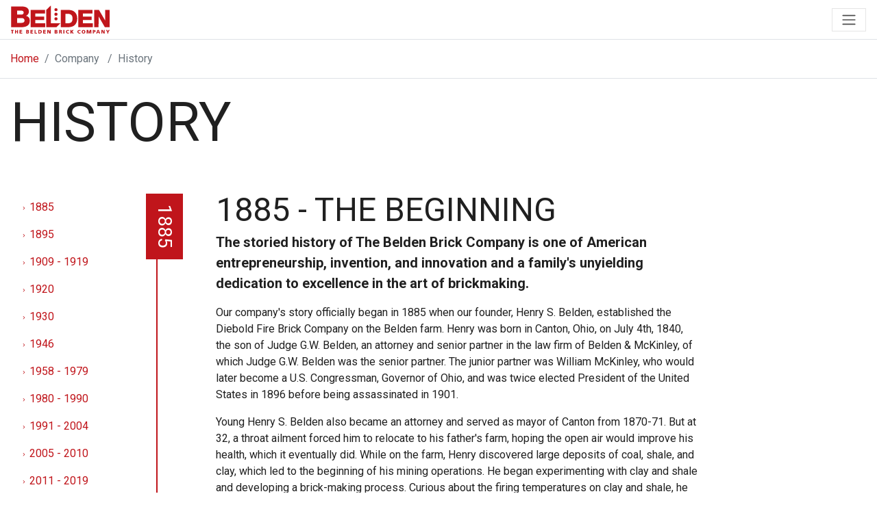

--- FILE ---
content_type: text/html; charset=utf-8
request_url: https://beta.beldenbrick.com/company/history
body_size: 26147
content:
<!DOCTYPE html><html><head><meta charSet="utf-8" data-next-head=""/><meta name="viewport" content="initial-scale=1.0, width=device-width" data-next-head=""/><title data-next-head="">History | The Belden Brick Company</title><meta name="description" content="The storied history of The Belden Brick Company is one of innovation and a family&#x27;s unyielding dedication to excellence in the art of brickmaking." data-next-head=""/><meta name="keywords" content="belden brick company, brick manufacturers, brick industry, face brick, clay pavers, brick veneer, belden history, history, brickmaking" data-next-head=""/><meta property="og:title" content="History | The Belden Brick Company" data-next-head=""/><meta property="og:type" content="website" data-next-head=""/><meta property="og:description" content="The storied history of The Belden Brick Company is one of innovation and a family&#x27;s unyielding dedication to excellence in the art of brickmaking." data-next-head=""/><meta property="og:image" content="https://www.beldenbrick.com/images/about/history/Belden-History-ogimage.jpg" data-next-head=""/><meta property="og:url" content="https://beta.beldenbrick.com/company/history" data-next-head=""/><meta name="twitter:card" content="summary_large_image" data-next-head=""/><meta property="og:site_name" content="The Belden Brick Company" data-next-head=""/><meta name="twitter:site" content="@beldenbrickco" data-next-head=""/><link rel="apple-touch-icon" sizes="180x180" href="/app-icon.png" data-next-head=""/><link rel="mask-icon" color="#FFFFFF" href="/app-icon.png" data-next-head=""/><meta name="apple-mobile-web-app-title" content="Brick Central" data-next-head=""/><meta name="application-name" content="Brick Central" data-next-head=""/><meta name="msapplication-TileColor" content="#FFFFFF" data-next-head=""/><meta name="theme-color" content="#FFFFFF" data-next-head=""/><link rel="preload" href="/_next/static/chunks/19aad566a9d588c1.css" as="style"/><link rel="preload" href="/_next/static/chunks/f26ab7d1c25e255b.css" as="style"/><link rel="stylesheet" href="https://fonts.googleapis.com/css2?family=Roboto:wght@400;700&amp;display=swap" data-next-head=""/><link rel="stylesheet" href="/_next/static/chunks/19aad566a9d588c1.css" data-n-g=""/><link rel="stylesheet" href="/_next/static/chunks/f26ab7d1c25e255b.css" data-n-p=""/><noscript data-n-css=""></noscript><script defer="" noModule="" src="/_next/static/chunks/a6dad97d9634a72d.js"></script><script src="/_next/static/chunks/f4240a630f917b5c.js" defer=""></script><script src="/_next/static/chunks/483303b32be67961.js" defer=""></script><script src="/_next/static/chunks/4c94c58742bdefee.js" defer=""></script><script src="/_next/static/chunks/turbopack-11671688e47c96b9.js" defer=""></script><script src="/_next/static/chunks/6f1489d6de929dd8.js" defer=""></script><script src="/_next/static/chunks/2471fab1daa3432f.js" defer=""></script><script src="/_next/static/chunks/cc82dcc68e1eb950.js" defer=""></script><script src="/_next/static/chunks/ef973cfbe42f66c3.js" defer=""></script><script src="/_next/static/chunks/turbopack-8a64f1b7338e002f.js" defer=""></script><script src="/_next/static/IFqT9BFdG_AkoJr1omXMy/_ssgManifest.js" defer=""></script><script src="/_next/static/IFqT9BFdG_AkoJr1omXMy/_buildManifest.js" defer=""></script></head><body><script async="" src="https://www.googletagmanager.com/gtag/js?id=G-BYDPLDMPQR"></script><script type="text/javascript" id="hs-script-loader" async="" defer="" src="//js.hs-scripts.com/20887526.js"></script><div id="__next"><div><!--$?--><template id="B:0"></template><!--/$--><div class="bb-breadcrumb border-bottom Print-module__K4ZW0a__noPrint"><div class="container pt-3"><ol class="breadcrumb"><li class="breadcrumb-item"><a href="/">Home</a></li><li class="breadcrumb-item active" aria-current="page">Company<!-- --> </li><li class="breadcrumb-item active" aria-current="page">History<!-- --> </li></ol></div></div><div class="container py-3"><div class="d-flex justify-content-between"><h1>HISTORY</h1><button class="btn btn-link bb-sub-nav" type="button" data-toggle="collapse" data-target="#bb-sub-nav" aria-expanded="false" aria-controls="bb-facet-nav"><svg class="bb-icon-bars" xmlns="http://www.w3.org/2000/svg" viewBox="0 0 1792 1792"><path d="M1664 1344v128q0 26-19 45t-45 19h-1408q-26 0-45-19t-19-45v-128q0-26 19-45t45-19h1408q26 0 45 19t19 45zm0-512v128q0 26-19 45t-45 19h-1408q-26 0-45-19t-19-45v-128q0-26 19-45t45-19h1408q26 0 45 19t19 45zm0-512v128q0 26-19 45t-45 19h-1408q-26 0-45-19t-19-45v-128q0-26 19-45t45-19h1408q26 0 45 19t19 45z"></path></svg> Nav </button></div><div class="row mt-5"><div class="col-lg-2 collapse" id="bb-sub-nav"><ul class="nav flex-column nav-pills mr-0 mr-lg-5"><li class="nav-item"><a href="#1885" class="nav-link"><svg class="bb-icon-angle-right" xmlns="http://www.w3.org/2000/svg" style="width:.5rem;height:1rem" viewBox="0 0 1792 1792"><path d="M1171 960q0 13-10 23l-466 466q-10 10-23 10t-23-10l-50-50q-10-10-10-23t10-23l393-393-393-393q-10-10-10-23t10-23l50-50q10-10 23-10t23 10l466 466q10 10 10 23z"></path></svg> 1885</a></li><li class="nav-item"><a href="#1895" class="nav-link"><svg class="bb-icon-angle-right" xmlns="http://www.w3.org/2000/svg" style="width:.5rem;height:1rem" viewBox="0 0 1792 1792"><path d="M1171 960q0 13-10 23l-466 466q-10 10-23 10t-23-10l-50-50q-10-10-10-23t10-23l393-393-393-393q-10-10-10-23t10-23l50-50q10-10 23-10t23 10l466 466q10 10 10 23z"></path></svg> 1895</a></li><li class="nav-item"><a href="#1909" class="nav-link"><svg class="bb-icon-angle-right" xmlns="http://www.w3.org/2000/svg" style="width:.5rem;height:1rem" viewBox="0 0 1792 1792"><path d="M1171 960q0 13-10 23l-466 466q-10 10-23 10t-23-10l-50-50q-10-10-10-23t10-23l393-393-393-393q-10-10-10-23t10-23l50-50q10-10 23-10t23 10l466 466q10 10 10 23z"></path></svg> 1909 - 1919</a></li><li class="nav-item"><a href="#1920" class="nav-link"><svg class="bb-icon-angle-right" xmlns="http://www.w3.org/2000/svg" style="width:.5rem;height:1rem" viewBox="0 0 1792 1792"><path d="M1171 960q0 13-10 23l-466 466q-10 10-23 10t-23-10l-50-50q-10-10-10-23t10-23l393-393-393-393q-10-10-10-23t10-23l50-50q10-10 23-10t23 10l466 466q10 10 10 23z"></path></svg> 1920</a></li><li class="nav-item"><a href="#1930" class="nav-link"><svg class="bb-icon-angle-right" xmlns="http://www.w3.org/2000/svg" style="width:.5rem;height:1rem" viewBox="0 0 1792 1792"><path d="M1171 960q0 13-10 23l-466 466q-10 10-23 10t-23-10l-50-50q-10-10-10-23t10-23l393-393-393-393q-10-10-10-23t10-23l50-50q10-10 23-10t23 10l466 466q10 10 10 23z"></path></svg> 1930</a></li><li class="nav-item"><a href="#1946" class="nav-link"><svg class="bb-icon-angle-right" xmlns="http://www.w3.org/2000/svg" style="width:.5rem;height:1rem" viewBox="0 0 1792 1792"><path d="M1171 960q0 13-10 23l-466 466q-10 10-23 10t-23-10l-50-50q-10-10-10-23t10-23l393-393-393-393q-10-10-10-23t10-23l50-50q10-10 23-10t23 10l466 466q10 10 10 23z"></path></svg> 1946</a></li><li class="nav-item"><a href="#1958" class="nav-link"><svg class="bb-icon-angle-right" xmlns="http://www.w3.org/2000/svg" style="width:.5rem;height:1rem" viewBox="0 0 1792 1792"><path d="M1171 960q0 13-10 23l-466 466q-10 10-23 10t-23-10l-50-50q-10-10-10-23t10-23l393-393-393-393q-10-10-10-23t10-23l50-50q10-10 23-10t23 10l466 466q10 10 10 23z"></path></svg> 1958 - 1979</a></li><li class="nav-item"><a href="#1980" class="nav-link"><svg class="bb-icon-angle-right" xmlns="http://www.w3.org/2000/svg" style="width:.5rem;height:1rem" viewBox="0 0 1792 1792"><path d="M1171 960q0 13-10 23l-466 466q-10 10-23 10t-23-10l-50-50q-10-10-10-23t10-23l393-393-393-393q-10-10-10-23t10-23l50-50q10-10 23-10t23 10l466 466q10 10 10 23z"></path></svg> 1980 - 1990</a></li><li class="nav-item"><a href="#1991" class="nav-link"><svg class="bb-icon-angle-right" xmlns="http://www.w3.org/2000/svg" style="width:.5rem;height:1rem" viewBox="0 0 1792 1792"><path d="M1171 960q0 13-10 23l-466 466q-10 10-23 10t-23-10l-50-50q-10-10-10-23t10-23l393-393-393-393q-10-10-10-23t10-23l50-50q10-10 23-10t23 10l466 466q10 10 10 23z"></path></svg> 1991 - 2004</a></li><li class="nav-item"><a href="#2005" class="nav-link"><svg class="bb-icon-angle-right" xmlns="http://www.w3.org/2000/svg" style="width:.5rem;height:1rem" viewBox="0 0 1792 1792"><path d="M1171 960q0 13-10 23l-466 466q-10 10-23 10t-23-10l-50-50q-10-10-10-23t10-23l393-393-393-393q-10-10-10-23t10-23l50-50q10-10 23-10t23 10l466 466q10 10 10 23z"></path></svg> 2005 - 2010</a></li><li class="nav-item"><a href="#2011" class="nav-link"><svg class="bb-icon-angle-right" xmlns="http://www.w3.org/2000/svg" style="width:.5rem;height:1rem" viewBox="0 0 1792 1792"><path d="M1171 960q0 13-10 23l-466 466q-10 10-23 10t-23-10l-50-50q-10-10-10-23t10-23l393-393-393-393q-10-10-10-23t10-23l50-50q10-10 23-10t23 10l466 466q10 10 10 23z"></path></svg> 2011 - 2019</a></li><li class="nav-item"><a href="#2020" class="nav-link"><svg class="bb-icon-angle-right" xmlns="http://www.w3.org/2000/svg" style="width:.5rem;height:1rem" viewBox="0 0 1792 1792"><path d="M1171 960q0 13-10 23l-466 466q-10 10-23 10t-23-10l-50-50q-10-10-10-23t10-23l393-393-393-393q-10-10-10-23t10-23l50-50q10-10 23-10t23 10l466 466q10 10 10 23z"></path></svg> 2020 - Present</a></li></ul></div><div class="col-lg-10"><div class="row no-gutters"><div class="col-2 col-lg-1 bb-timeline"><h3 class="bb-tl-year">1885</h3></div><div class="col-10 col-lg-11 mb-5 pb-5"><span class="target" id="1885"></span><div class="row align-items-start"><div class="col-md-9"><h2>1885 - The Beginning</h2><blockquote class="blockquote"><strong>The storied history of The Belden Brick Company is one of American entrepreneurship, invention, and innovation and a family&#x27;s unyielding dedication to excellence in the art of brickmaking.</strong></blockquote><p>Our company&#x27;s story officially began in 1885 when our founder, Henry S. Belden, established the Diebold Fire Brick Company on the Belden farm. Henry was born in Canton, Ohio, on July 4th, 1840, the son of Judge G.W. Belden, an attorney and senior partner in the law firm of Belden &amp; McKinley, of which Judge G.W. Belden was the senior partner. The junior partner was William McKinley, who would later become a U.S. Congressman, Governor of Ohio, and was twice elected President of the United States in 1896 before being assassinated in 1901.</p><p>Young Henry S. Belden also became an attorney and served as mayor of Canton from 1870-71. But at 32, a throat ailment forced him to relocate to his father&#x27;s farm, hoping the open air would improve his health, which it eventually did. While on the farm, Henry discovered large deposits of coal, shale, and clay, which led to the beginning of his mining operations. He began experimenting with clay and shale and developing a brick-making process. Curious about the firing temperatures on clay and shale, he built a small kiln to study the effects and 1874, invented the Belden Burner. Made of clay, it released better light than any other type; its patent led to sales of clay instruments for street lighting. He was granted 13 patents for gasoline vapor street lights and secured many contracts for lighting cities and towns across the United States.</p><blockquote class="blockquote"><strong>In 1876, Henry visited the Centennial International Exhibition in Philadelphia and observed the original stiff mud brick-making machine.</strong></blockquote><p>Henry was inspired and started to ponder the potential of paving streets with brick and using bricks as fireproof material, especially after the fire nearly destroyed Chicago in 1871. His paving brick was the first known use of paving brick used in the city of Canton, Ohio. Brick pavements then spread quickly throughout the county and state.</p></div><div class="col-md-3 text-center bb-sticky"><span style="box-sizing:border-box;display:inline-block;overflow:hidden;width:initial;height:initial;background:none;opacity:1;border:0;margin:0;padding:0;position:relative;max-width:100%"><span style="box-sizing:border-box;display:block;width:initial;height:initial;background:none;opacity:1;border:0;margin:0;padding:0;max-width:100%"><img style="display:block;max-width:100%;width:initial;height:initial;background:none;opacity:1;border:0;margin:0;padding:0" alt="" aria-hidden="true" src="data:image/svg+xml,%3csvg%20xmlns=%27http://www.w3.org/2000/svg%27%20version=%271.1%27%20width=%27200%27%20height=%27226%27/%3e"/></span><img alt="Photo of Henry S. Belden" src="[data-uri]" decoding="async" data-nimg="intrinsic" class="" style="position:absolute;top:0;left:0;bottom:0;right:0;box-sizing:border-box;padding:0;border:none;margin:auto;display:block;width:0;height:0;min-width:100%;max-width:100%;min-height:100%;max-height:100%"/><noscript><img alt="Photo of Henry S. Belden" loading="lazy" decoding="async" data-nimg="intrinsic" style="position:absolute;top:0;left:0;bottom:0;right:0;box-sizing:border-box;padding:0;border:none;margin:auto;display:block;width:0;height:0;min-width:100%;max-width:100%;min-height:100%;max-height:100%" class="" src="/images/about/1885.png"/></noscript></span></div></div></div><div class="col-2 col-lg-1 bb-timeline"><h3 class="bb-tl-year">1895</h3></div><div class="col-10 col-lg-11 mb-5 pb-5"><span class="target" id="1895"></span><h2>1895 - Reorganization and Investment Capital</h2><blockquote class="blockquote"><strong>In August of 1895, Diebold Fire Brick Company stockholders incorporated the Canton Pressed Brick Company as the successor company to the Diebold Fire &amp; Brick Company.</strong></blockquote><p>Officers Henry S. Belden, President; C.J. Diebold, Vice President; James G. Barbour, Secretary/Treasurer; S.J. Allen, Superintendent, of the new company held the first annual Canton Pressed Brick Company meeting in 1896. As president, Henry Belden was focused on organizing the new company and outfitting the plant to produce the kind of brick he had developed and knew how to manufacture. He was determined to hold on to what he had. However, the company&#x27;s financial affairs were unstable. However, Henry was determined to make a go of it and keep the company solvent, and what was needed was a new source of capital to maintain general operations. 1904 Henry&#x27;s youngest son, Paul Belden, returned to Canton upon becoming aware of his father&#x27;s financial issues. His friend, P.D. Hardy, went along to see if his business experience might be helpful. They arrived in Canton and picked up the Canton Pressed Brick Company ruins. Paul Belden would learn that the company needed operating capital.</p></div><div class="col-2 col-lg-1 bb-timeline"><h3 class="bb-tl-year">1909 - 1919</h3></div><div class="col-10 col-lg-11 mb-5 pb-5"><span class="target" id="1909"></span><div class="row align-items-start"><div class="col-md-9"><h2>1909 - 1919 - Paul Belden Authorized to Obtain Funds</h2><p>In 1909, Paul Belden was authorized to obtain any capital needed to operate the business. Paul met with and convinced L. B. Hartung, a well-known Canton plumbing contractor, to purchase capital stock of the Canton Pressed Brick Company. In doing so, L.B. Hartung became a key shareholder, owning approximately 30% of the capital stock.</p><blockquote class="blockquote"><strong>Paul Belden was elected General Manager in 1911 and, from then on, had a free hand in operating and managing the company.</strong></blockquote><p>Paul had an excellent reputation as a leader in the brick industry and was well recognized nationally for his accomplishments. It is recalled that while traveling by train through Perry County, Ohio, Paul Belden noticed a brick manufacturing plant with an inventory of a unique red brick sitting in its storage yard. Paul contacted the local bank and discovered the plant defaulted on the mortgage payment. With this knowledge, he could obtain the plant on generous terms. This facility eventually became the Somerset Plant of The Belden Brick Company.</p><p>The annual meeting of the Canton Pressed Brick Company in 1912 showed that Paul Belden had achieved his goal of obtaining the badly needed capital for operations. Due to P.D. Hardy&#x27;s failing health, at the same meeting, Henry Belden was again elected President of the Canton Pressed Brick Company. W. W. Irwin was a well-known Canton businessman, and the board of directors believed that his election as an officer and director would bring prestige to the Canton Pressed Brick Company. The company requested the Secretary of Ohio to consolidate its operations under a new name. Canton Pressed Brick Company received a certificate of consolidation on October 30, 1912, making it official. The company would now operate under the name of The Belden Brick Company.</p><p>At the 1913 annual stockholders meeting, W. W. Irwin was elected President, Henry Belden Vice President, Paul Belden Secretary/General Manager, and P.W. Hartung Treasurer.</p><p>In 1915, the directors approved building two new kilns and a new dryer at the Canton plant to handle the increased business. In 1916, the company had a good stock of finished brick, which was expected to be very profitable when the building season opened up in the spring. Paul Belden then told the board that every operation in their plants that could be done by machinery should be done that way. The directors backed his recommendation. At the annual meeting of stockholders in 1918, Paul Belden described some of the problems they were experiencing in trying to operate their plants in wartime. Labor and materials for plant maintenance were expensive and almost impossible to obtain. The Canton and Somerset Plants were closed because the company could not get rail cars for coal to burn brick or rail cars to ship brick. Still, Paul remained optimistic. He believed the building era following the war would bring a staggering demand for brick.</p><blockquote class="blockquote"><strong>In 1918, the directors of The Belden Brick Company realized there were financial problems at the Belden Face Brick Company located at Port Washington.</strong></blockquote><p>In July 1918, The Belden Brick Company directors authorized the treasurer to loan Belden Face Brick Company, a personal venture of Henry Belden&#x27;s, as much money as needed in exchange for bonds to be held as collateral. Then, in October 1919, The Belden Brick Company purchased stock in the Belden Face Brick Company, and by 1920, they held shares in the amount of more than twice the money they had loaned Belden Face Brick. Now Belden Face Brick again had a strong sales force for their product, and The Belden Brick Company now had a continuing source of face brick on which they received a good commission.</p><p>They were also receiving a healthy return on their stock investment. W. W. Irwin had been ill for some time and retired as President. Once again, Henry Belden was President of The Belden Brick Company. His appointment was short-lived. Henry Belden died on April 21, 1920, after a brief illness. By late 1922, The Belden Brick Company held a controlling interest in Belden Face Brick Company.</p></div><div class="col-md-3 text-center bb-sticky"><span style="box-sizing:border-box;display:inline-block;overflow:hidden;width:initial;height:initial;background:none;opacity:1;border:0;margin:0;padding:0;position:relative;max-width:100%"><span style="box-sizing:border-box;display:block;width:initial;height:initial;background:none;opacity:1;border:0;margin:0;padding:0;max-width:100%"><img style="display:block;max-width:100%;width:initial;height:initial;background:none;opacity:1;border:0;margin:0;padding:0" alt="" aria-hidden="true" src="data:image/svg+xml,%3csvg%20xmlns=%27http://www.w3.org/2000/svg%27%20version=%271.1%27%20width=%27217%27%20height=%27238%27/%3e"/></span><img alt="Photo of Paul Belden" src="[data-uri]" decoding="async" data-nimg="intrinsic" class="" style="position:absolute;top:0;left:0;bottom:0;right:0;box-sizing:border-box;padding:0;border:none;margin:auto;display:block;width:0;height:0;min-width:100%;max-width:100%;min-height:100%;max-height:100%"/><noscript><img alt="Photo of Paul Belden" loading="lazy" decoding="async" data-nimg="intrinsic" style="position:absolute;top:0;left:0;bottom:0;right:0;box-sizing:border-box;padding:0;border:none;margin:auto;display:block;width:0;height:0;min-width:100%;max-width:100%;min-height:100%;max-height:100%" class="" src="/images/about/belden_2.png"/></noscript></span><span style="box-sizing:border-box;display:inline-block;overflow:hidden;width:initial;height:initial;background:none;opacity:1;border:0;margin:0;padding:0;position:relative;max-width:100%"><span style="box-sizing:border-box;display:block;width:initial;height:initial;background:none;opacity:1;border:0;margin:0;padding:0;max-width:100%"><img style="display:block;max-width:100%;width:initial;height:initial;background:none;opacity:1;border:0;margin:0;padding:0" alt="" aria-hidden="true" src="data:image/svg+xml,%3csvg%20xmlns=%27http://www.w3.org/2000/svg%27%20version=%271.1%27%20width=%27169%27%20height=%27200%27/%3e"/></span><img alt="Photo of Early Workers" src="[data-uri]" decoding="async" data-nimg="intrinsic" class="" style="position:absolute;top:0;left:0;bottom:0;right:0;box-sizing:border-box;padding:0;border:none;margin:auto;display:block;width:0;height:0;min-width:100%;max-width:100%;min-height:100%;max-height:100%"/><noscript><img alt="Photo of Early Workers" loading="lazy" decoding="async" data-nimg="intrinsic" style="position:absolute;top:0;left:0;bottom:0;right:0;box-sizing:border-box;padding:0;border:none;margin:auto;display:block;width:0;height:0;min-width:100%;max-width:100%;min-height:100%;max-height:100%" class="" src="/images/about/workers_right.png"/></noscript></span></div></div></div><div class="col-2 col-lg-1 bb-timeline"><h3 class="bb-tl-year">1920</h3></div><div class="col-10 col-lg-11 mb-5 pb-5"><span class="target" id="1920"></span><h2>1920 - Modernization and the War Years</h2><blockquote class="blockquote"><strong>After Henry Belden&#x27;s death, W. W. Irwin sold all of his stock in The Belden Brick Company, leaving two vacancies on the board of directors. On July 28, 1920, L. B. Hartung was elected President of the company, and B. C. Holwick was Vice President.</strong></blockquote><p>At the close of World War I, The Belden Brick Company&#x27;s management started an aggressive program to modernize their plants for increased production. They now owned plants at Canton, Somerset, and Uhrichsville, Ohio. They also held the controlling interest in Belden Face Brick Company at Port Washington. These four plants hoped to capture a good share of the postwar market for building brick. As the company continued to expand its facilities, production rose steadily.</p><p>Management still looked to broaden its product line. Belden Floor Brick was one of the products they decided to promote, and it was very successful. Their most successful product born of the depression was Belden Acid Proof Brick. The shale at the Somerset Plant was ideally suited for making an acid-proof brick of high quality, and acid brick soon became a favorite of the industry.</p><p>The Belden Brick Corporate Office relocated to its current location at Tuscarawas and High Street in Canton, Ohio 1922.</p><span style="box-sizing:border-box;display:inline-block;overflow:hidden;width:initial;height:initial;background:none;opacity:1;border:0;margin:0;padding:0;position:relative;max-width:100%"><span style="box-sizing:border-box;display:block;width:initial;height:initial;background:none;opacity:1;border:0;margin:0;padding:0;max-width:100%"><img style="display:block;max-width:100%;width:initial;height:initial;background:none;opacity:1;border:0;margin:0;padding:0" alt="" aria-hidden="true" src="data:image/svg+xml,%3csvg%20xmlns=%27http://www.w3.org/2000/svg%27%20version=%271.1%27%20width=%271060%27%20height=%27544%27/%3e"/></span><img alt="Photo of Belden Brick Corporate Office" src="[data-uri]" decoding="async" data-nimg="intrinsic" class="" style="position:absolute;top:0;left:0;bottom:0;right:0;box-sizing:border-box;padding:0;border:none;margin:auto;display:block;width:0;height:0;min-width:100%;max-width:100%;min-height:100%;max-height:100%"/><noscript><img alt="Photo of Belden Brick Corporate Office" loading="lazy" decoding="async" data-nimg="intrinsic" style="position:absolute;top:0;left:0;bottom:0;right:0;box-sizing:border-box;padding:0;border:none;margin:auto;display:block;width:0;height:0;min-width:100%;max-width:100%;min-height:100%;max-height:100%" class="" src="/images/about/Belden-Brick-Headquarters.jpg"/></noscript></span></div><div class="col-2 col-lg-1 bb-timeline"><h3 class="bb-tl-year">1930</h3></div><div class="col-10 col-lg-11 mb-5 pb-5"><span class="target" id="1930"></span><h2>1930 - Two New Subsidiary Companies</h2><p>The year 1930 was an important one for The Belden Brick Company. In March 1930, The Belden-Stark Brick Company of Detroit was incorporated as a joint venture of The Belden Brick Company and Stark Ceramics Inc. to promote and distribute both companies&#x27; products in the Detroit area.</p><blockquote class="blockquote"><strong>The Detroit joint venture was followed in June 1930 by the incorporation of The Belden-Stark Brick Corporation of New York to do the same thing in the New York metropolitan area. These two subsidiary companies were to play a large part in the promotion of clay products and in obtaining architectural specifications for The Belden Brick Company.</strong></blockquote><p>At a special meeting in 1935, the board of directors elected Paul B. Belden Sr., President and General Manager. The Belden Brick Company began to emerge from the Depression about 1936, and The Belden Face Brick Company became the Port Washington Plant of The Belden Brick Company. The sale of acid-proof brick was a lucrative business venture, and the company was proud of its achievements. It was a helpful diversification during the depression and an essential factor in keeping Belden in operation during World War II. By 1939, the economy had shown signs of improvement, war broke out in Europe, and several personnel changes occurred within The Belden Brick Company&#x27;s management. Large orders for war materials began to pour into U.S. steel plants and other essential industries. Building brick was not considered essential to the war effort and could not be prioritized except on small orders. Most plants operated at minimum levels or were forced to shut down completely. Once again, The Belden Brick Company benefited from its acid-proof brick and tile line. Steel mills needed them for their pickling lines, and the government needed steel for the war. Unlike stainless steel, acid-proof clay didn&#x27;t require the necessary valuable alloy for other war materials. With material and labor preferences, the few brick companies making acid-proof brick and tile got priorities for these orders.</p><p>Not long before, the War Production Board realized that face brick was essential to the war effort. Buildings had to be re-built, wood was in short supply and highly impractical to use, sheet steel supplies were critical, so the ban on brick sales was lifted, and many priority-building permits were issued, bringing back the need for face brick. The Belden Brick Company would more than break even despite wartime restrictions on their operations.</p></div><div class="col-2 col-lg-1 bb-timeline"><h3 class="bb-tl-year">1946</h3></div><div class="col-10 col-lg-11 mb-5 pb-5"><span class="target" id="1946"></span><div class="row align-items-start"><div class="col-lg-9"><h2>1946 - The Finzer Acquisition and First Tunnel Kiln</h2><p>In 1946, an important year, The Belden Brick Company held a board of directors meeting where they elected new officers, including Paul B. Belden, Sr., Chairman of the Board; Paul B. Belden, Jr., President; P. W. Hartung, Sr., First Vice President in charge of sales and service; and William H. Belden, Treasurer.</p><p>Paul B. Belden Sr.&#x27;s sons grew up in the brick business and learned much from their father. The company continued to thrive under their leadership, with Paul Belden Sr. getting his plants back in operation by the end of 1946. He aimed to re-establish the company to gain the post-war market as soon as possible. At this critical time in the company&#x27;s history, an opportunity arose.</p><p>The Finzer Brothers Company, which faced a significant rehabilitation job after the end of World War II, was looking for a reputable company to take over. Charles Finzer, a close friend of Paul B. Belden, Sr., approached him in 1945 to discuss the possibility of The Belden Brick Company taking over. The Finzer family wanted a company that had their employees&#x27; best interests and the people of Sugarcreek at heart, and they believed that Belden was the ideal choice. Paul liked the idea, and in May of 1946, The Belden Brick Company took possession of the Finzer Brothers Clay Company.</p><blockquote class="blockquote"><strong>The newly acquired Finzer Plant had two very high stacks, surrounded by 20 large beehive kilns intended to cycle in rotation.</strong></blockquote><p>Theoretically, some kilns would be charging, some burning, and others cooling at any time. This schedule would create maximum production with a minimum labor force. One benefit of purchasing The Finzer Brothers Company was a vein of coal and large deposits of excellent clay. The coal seam supplied fuel for the kilns, and Finzer Brothers had also sold coal locally, a practice that The Belden Brick Company continued for several years. By putting these plants into operation as quickly as possible, the company began to see immediate results.</p></div><div class="col-lg-3 text-center bb-sticky"><span style="box-sizing:border-box;display:inline-block;overflow:hidden;width:initial;height:initial;background:none;opacity:1;border:0;margin:0;padding:0;position:relative;max-width:100%"><span style="box-sizing:border-box;display:block;width:initial;height:initial;background:none;opacity:1;border:0;margin:0;padding:0;max-width:100%"><img style="display:block;max-width:100%;width:initial;height:initial;background:none;opacity:1;border:0;margin:0;padding:0" alt="" aria-hidden="true" src="data:image/svg+xml,%3csvg%20xmlns=%27http://www.w3.org/2000/svg%27%20version=%271.1%27%20width=%27277%27%20height=%27365%27/%3e"/></span><img alt="Photo of Finzer Brothers Clay Company Building" src="[data-uri]" decoding="async" data-nimg="intrinsic" class="" style="position:absolute;top:0;left:0;bottom:0;right:0;box-sizing:border-box;padding:0;border:none;margin:auto;display:block;width:0;height:0;min-width:100%;max-width:100%;min-height:100%;max-height:100%"/><noscript><img alt="Photo of Finzer Brothers Clay Company Building" loading="lazy" decoding="async" data-nimg="intrinsic" style="position:absolute;top:0;left:0;bottom:0;right:0;box-sizing:border-box;padding:0;border:none;margin:auto;display:block;width:0;height:0;min-width:100%;max-width:100%;min-height:100%;max-height:100%" class="" src="/images/about/building.png"/></noscript></span></div></div></div><div class="col-2 col-lg-1 bb-timeline"><h3 class="bb-tl-year">1958 - 1979</h3></div><div class="col-10 col-lg-11 mb-5 pb-5"><span class="target" id="1958"></span><h2>1958 - 1979 - New Generation of Management</h2><p>In 1955, The Belden Brick Company displayed their confidence in the future of their business by starting the construction of a new plant in Sugarcreek. This plant, known as Plant 6, would be the largest facility in the country for producing face brick and building tile. The plant was operational by 1957. Paul B. Belden, Sr. was impressed with Sugarcreek&#x27;s community of fair and cooperative people. The area had abundant, high-quality raw materials and good transportation facilities, including two trucking companies and rail shipments serving their plants. Additionally, the company&#x27;s policies toward their employees were well-received by the community due to the incredible workforce.</p><p>Following his graduation from Bowling Green State University in 1958, David L. Hartung, the younger son of Paul W. Hartung, Sr., became a kiln foreman at the Canton Plant in Waco, working under the direction of Bill Hallas, plant superintendent. In 1960, he moved into the headquarters office in Canton. He began to assist in the customer service department, where he posted inventory and spoke with customers regarding orders for Sugarcreek Plants 6 and 4.</p><p>Building upon the abundance of raw materials and an outstanding labor pool, The Belden Brick Company&#x27;s Plant 8, the largest brick plant constructed ever under one roof, began operating in May 1968. Unfortunately, Paul B. Belden, Sr., the Chairman of the Board of the company since 1946, passed away on February 13, 1970. In April of the same year, the board of directors held an organizational meeting and elected new officers: Paul B. Belden, Jr., as Chairman of the Board; William H. Belden, Sr., as President; and Paul W. Hartung, Jr., Vice President. David L. Hartung was elected Assistant Secretary and later became Corporate Secretary in 1996, succeeding Bruce Strouse, who retired in January. In the customer service area, David L. Hartung was the Production and Service Manager for Sugarcreek Plant 6, a position he had already held.</p><p>In 1973, The Belden Brick Company acquired the assets, properties, and manufacturing facilities of the Moomaw Brothers at Sugarcreek, adding to their existing eight operating plants. The Shepfer-Moomaw Plant was designated as Plant 9. Canton Plant 1, the original Belden plant, was closed in June 1970.</p><h3 class="subTitle subBottom">1974 - Purchasing Stark Ceramic&#x27;s Interests.</h3><p>In March of 1974, The Belden Brick Company purchased Stark&#x27;s interest in the jointly owned Detroit Sales Office. The company was also negotiating with Stebbins Manufacturing on the sale of the Uhrichsville Plant, and Stebbins was the primary customer of that facility. In mid-1977, Stark Ceramics approached The Belden Brick Company concerning the purchase of Stark&#x27;s equity in the Belden-Stark Brick Corporation of New York.</p><p>In January, Fred Morrow retired after 55 years of service. Bruce Strouse was elected Secretary of the Company shortly after Mr. Morrow&#x27;s retirement. At the time, only Paul B. Belden, Sr., served the company longer than Fred Morrow. In April, the company purchased the old Claycraft Plant plus 140 acres on the south side of Route 39 on the east end of Sugarcreek.</p><p>The board of directors approved the construction of a new plant featuring a DeBoer B-11 brick machine capable of producing 42 million standard brick equivalent annually in a simulated handmade molded brick configuration. This plant is now known as Plant 3.</p><p>On September 12, 1974, The Belden Brick Company acquired the Strasburg Brick Company of Strasburg, Ohio. Their principal product was face brick in red and other colors. The Belden Brick Company added a packaging machine and considered adding another tunnel kiln if needed. Belden&#x27;s sales organization and agents gave Strasburg&#x27;s products a widening distribution.</p><p>In December of 1976, the following directors comprised the board of The Belden Brick Company: Paul B. Belden, Jr., William H. Belden, Sr., Daniel M. Belden, Richard F. Belden, Paul W. Hartung, Jr., and Burke B. Wentz. Larry Myers, whose family had owned the Strasburg Brick Company, was named Assistant General Superintendent to Burke Wentz.</p><p>At the Annual Meeting in April, Paul B. Belden III and William H. Belden, Jr. were elected to the board of directors for the first time. They were the first representatives of the fourth generation of the family elected to the board. Ed Harter, the Treasurer, passed away in November, and D. E. Engelbach was named Treasurer effective November 24, 1979.</p></div><div class="col-2 col-lg-1 bb-timeline"><h3 class="bb-tl-year">1980 - 1990</h3></div><div class="col-10 col-lg-11 mb-5 pb-5"><span class="target" id="1980"></span><h2>1980 - 1990 - THE DECADE THAT MARKS A CENTURY</h2><p>In 1980, Paul B. Belden III left The Belden Brick Company to buy Grand Rapids Builders Supply Company but remained on the board of directors. Burke Wentz reported that Empire Coal, who had a long-term coal lease with The Belden Brick Company, is interested in the 330 acres adjacent to the Port Washington Plant.</p><p>On October 16, 1981, the Port Washington Plant manufactured their last brick, and Empire Coal remained an active prospect of purchasing the plant and its property. The Belden Brick Company agrees to guarantee the redemption of Belden-Stark Brick Corporation shares owned by Stark Ceramics. Belden-Stark of New York agreed to pay semi-annual installments plus accrued interest over four years to complete the buyout.</p><p>In June 1982, Stebbins Manufacturing signed a letter of intent to purchase the Uhrichsville Plant and the inventory and supplies at cost.</p><p>In early 1983, Empire Coal completed the sale of the Port Washington Plant and its land (nearly 400 acres) with an agreement allowing the company to liquidate the 5 million brick equivalent of inventory. At the Annual Shareholders Meeting in April, The Belden Brick Company reported that 1982 was the worst year for housing starts since the 1930s. They shipped less than half the volume they had sent in 1977 at the peak of the construction cycle. In July 1983, William H. Belden, Jr., son of William H. Belden, Sr., was named President, and Robert F. Belden, son of Richard F. Belden, was named Vice-President of Marketing. Paul B. Belden, Jr., remained Chairman of the Board, and William H. Belden, Sr., was named Chairman of the Executive Committee. David L. Hartung was elected and served as a member of the board of directors at The Belden Brick Company until 2018 and remained emeritus until his passing in 2021.</p><p>After 59 years of service at The Belden Brick Company, second only to Paul B. Belden Sr., Burke Wentz announces his retirement effective December 31, 1984. He nominates his Assistant General Superintendent, Larry Myers, as the Vice President of Production responsible for all manufacturing operations. William H. Belden, Sr., says, &quot;When I think of The Belden Brick Company, I think of Burke Wentz.&quot;</p><h3 class="subTitle subBottom">1985 - Marks the 100th Anniversary of The Belden Brick Company.</h3><p>In April, Howard Finzer retires after 44 years of service. Howard is the last remaining direct link to the Finzer Brothers Clay Products Company, whose purchase brought The Belden Brick Company to Sugarcreek, Ohio, in 1946. In December 1985, The Belden-Stark Brick Corporation of New York made its final payment to Stark Ceramics, making it a &quot;wholly-owned subsidiary&quot; of The Belden Brick Company.</p><p>On April 27, 1988, the day of the Annual Shareholders Meeting, Paul B. Belden, Jr., passed away. William H. Belden Sr. was elected to replace his brother as Chairman of the Board. Joseph G. Belden was selected to take his father&#x27;s board seat at the June meeting of the board of directors.</p><p>In mid-1989, The Belden Brick Company was studying the possibility of building a new plant, and Belden Brick Sales in Detroit was looking for a new office site.</p></div><div class="col-2 col-lg-1 bb-timeline"><h3 class="bb-tl-year">1991 - 2004</h3></div><div class="col-10 col-lg-11 mb-5 pb-5"><span class="target" id="1991"></span><h2>1991 - 2004 - A NEW PLANT, A NEW GENERATION</h2><p>In 1991, Belcap was established as a wholly-owned subsidiary of The Belden Brick Company to invest in IDI, the waste management business of Brimfield, Ohio. Joseph G. Belden was named president of IDI in July. Later that fall, the Mayor of Sugarcreek announced that The Belden Brick Company would construct a new production facility in the village. However, this announcement proved premature, as only preliminary work was underway. In May of 1992, Belden Brick Sales in Detroit purchased the Suburban Brick Company in Fraser, Michigan, a Detroit suburb. They began relocating their operation to Fraser while selling the Livernois Avenue property in Detroit.</p><p>On September 1, 1992, Paul W. Hartung, Jr., retired from The Belden Brick Company after 42 years of service. Burke Wentz passed away on October 16, 1992, in Columbus, Ohio, and the company was seeking a buyer for its interest in IDI. In late 1992, Jim Klein joined The Belden Brick Company as Vice President of Administrative Services and led the company&#x27;s efforts to develop and implement a Quality Management System.</p><p>On March 6, 1993, William H. Belden, Sr., died. At the Annual Meeting in April, William H. Belden, Jr., was elected Chairman of the Board, and his brother, Thomas G. Belden, was nominated to replace their father on the board of directors.</p><h3 class="subTitle subBottom">1995 - Fourth Generation of Management.</h3><p>In 1995, The Belden Brick Company had its Annual Shareholders Meeting. Robert F. Belden was elected President, D.E. Engelbach as Vice President of Finance and CFO, and William H. Belden, Jr. as Chairman and CEO. The company was still considering building a new plant in Sugarcreek and planned to develop the Sugarcreek Industrial Park on its property on the eastern border of the village just north of Route 39. At the end of 1995, Corporate Secretary Bruce Strouse announced his intention to retire in early January 1996, and David L. Hartung was named his successor.</p><p>1996 is an important year in the history of The Belden Brick Company. Daniel M. Belden, Sr., the third son of Paul B. Belden Sr. and legal counsel for the company, passed away. Paul W. Hartung III, a partner in Putman Properties, was promoting the Swiss Village Business Park (formerly Sugarcreek Industrial Park). The Belden Brick Company agreed with Redland PLC to purchase Redland&#x27;s American brick business, Redland Brick, Inc. The transaction was completed on September 30, 1996, and included the Cushwa Plant in Williamsport, Maryland, the Harmar Plant near Pittsburgh, Pennsylvania, and the KF Plant outside Hartford, Connecticut. Redland Brick, Inc. is a wholly-owned subsidiary of The Belden Brick Company, and Jim Vinke leads its management team. Late in 1996, Richard F. Belden, Director of Purchasing, retired after 55 years of service.</p><h3 class="subTitle subBottom">1997 - Fifth Generation Joins The Belden Brick Company.</h3><p>In 1997, Jim Vinke was introduced to the Shareholders at the Annual Meeting, and Michael B. Belden was elected to take his late father&#x27;s place on the board of directors. Later that year, Jim Leahy joined the company as a staff accountant, and Brian S. Belden, son of William H. Belden, Jr., was named Marketing Coordinator. Brian is the first fifth-generation Belden to be employed at the company full-time. </p><p>Proposals for a potential new plant continue to be received, and most of the significant kiln manufacturers, Ceric, Swindell, Lingl, and Keller, have made proposals. First announced by the Mayor seven years earlier, 1998 saw the contract awarded to Lingl, a German manufacturer, for a new plant (Plant 2) in Sugarcreek. Hammond Construction of Canton, Ohio, was the General Contractor and would build Plant 2 on The Belden Brick Company&#x27;s property between Plants 4 and 8. Jeff Adams was named IT Director for Redland Brick Inc. and The Belden Brick Company and became the first employee to report to both companies simultaneously.</p><p>The new construction plans for Plant 2 would begin. Jeff Schrock was selected as Superintendent for Plant 2, and Bill Swinderman, Jr. would replace Jeff as Superintendent at Plant 4. Plant 2 will manufacture brick seven days a week, operating 10 hours daily. Their schedule is a total departure from the five-day-a-week schedule observed at all other Belden facilities.</p><p>In 1999, as work progressed on the construction of Plant 2, Redland Brick Inc. began to study the feasibility of a new plant at the Harmar site. By year&#x27;s end, Plant 2 was on schedule to start production at the end of the first quarter of 2000, and the board of directors approved Redland Brick&#x27;s board&#x27;s authorization to construct a new plant at the Harmar location outside of Pittsburgh. Boral Bricks offers to sell its Rocky Ridge (Maryland) plant to Redland Brick Inc. Belden Brick Sales &amp; Service Inc. (formerly Belden-Stark Brick Company of New York) is authorized by the board to acquire the assets of the Atlantic Brick Corporation of Saddle Brook, New Jersey.</p><p>2000 Redland Brick Inc. acquired the Rocky Ridge, Maryland plant from Boral Bricks. The new Harmar plant was approved with a capacity of 60 million brick equivalent annually compared to the 24 million brick equivalent capacity of the existing facility at the Harmar site. The Belden Brick Company lit Plant 2&#x27;s kiln in April 2000. Later in the year, they were celebrated by the induction into the Family Business Hall of Fame at Case Western Reserve University in Cleveland. Julia Belden, daughter of Robert F. Belden, was hired by Belden Brick Sales &amp; Service Inc. of New York as an architectural sales representative in Manhattan.</p><p>In 2001, Dee Engelbach announced his intention to retire in the fourth quarter. Jim Leahy is named Treasurer, and John C. Belden is named Vice President of Sales and Marketing. At Redland Brick Inc., the Harmar Plant project is right on schedule.</p><p>In February of 2002, Robert T. Belden, son of Robert F. Belden, became the second fifth-generation Belden to join the company and was assigned the position of Assistant to the Vice-President of Production, Larry Myers.</p><p>A third member of the fifth generation of the Belden family, Bradley H. Belden, son of John C. Belden, joined the company on April 1, 2004, as a Regulatory Affairs Specialist working with government agencies such as EPA and OSHA and working in the field of the environment, health, and safety. Later, in 2004, Redland Brick Inc. sought authorization to modernize the Rocky Ridge Plant. The Belden Brick Company&#x27;s board granted the permission, and Swindell Dressler was hired to execute the modernization plan.</p><p>Record high prices for natural gas characterize the middle years of the decade. The Belden Brick Company continued to drill new gas wells, as it has every year since 1973. The latest wells drilled were generally in the Beekmantown and Rose Run formations. Since the program&#x27;s inception in 1973, the number of successful wells hit 194 in 2006. These wells only produce enough gas to meet approximately 10% of the Company&#x27;s needs.</p></div><div class="col-2 col-lg-1 bb-timeline"><h3 class="bb-tl-year">2005 - 2010</h3></div><div class="col-10 col-lg-11 mb-5 pb-5"><span class="target" id="2005"></span><h2>2005 - 2010</h2><p>In 2005, Bettie Rairigh, Administrative Assistant to William H. Belden, Jr. and Robert F. Belden, retired after 59 years of service, matching Burke Wentz&#x27;s longevity as an employee at The Belden Brick Company. Bettie was hired in 1946 by Paul B. Belden, Sr., and served four generations of Belden family members. </p><p>The Belden Brick Company and Redland Brick formed Redland Siding Systems LLC, a 50/50 joint venture licensed to manufacture and distribute thin brick systems in North America. Unfortunately, Larry Myers passed away six months before his planned retirement in November. Robert T. Belden is appointed Vice President of Operations, succeeding Larry. </p><p>Over the past decade, The Belden Brick Company has significantly invested in technology, constructing Plant 2, a state-of-the-art, 21st-century production facility, and embracing technological advancements brought about by the Internet.</p><p>The company continued to provide leadership in the industry as it had done since the earliest days under Paul B. Belden, Sr. He was instrumental in founding the American Face Brick Association in 1912, serving three terms (1915, 1920, and 1932) as President. His son, Paul B. Belden, Jr., began their legacy as chairman of the Brick Institute of America. Continuing that legacy, his grandsons, William H. Belden, Jr., served as chairman from 1993 to 1994, and Robert F. Belden from 2002-2004 of the newly named Brick Industry Association (BIA), which resulted from the merger of the Brick Institute of America and the National Association of Brick Distributors. Throughout these years, The Belden Brick Company and its officers have been leaders and supporters of the Mid-East Region of the BIA. John C. Belden, son of Paul B. Belden, Jr. and grandson of Paul B. Belden, Sr., was the chapter chair of BIA&#x27;s Midwest/Northeastern Region, consisting of seventeen states from Illinois to Maine. Paul B. Belden, Sr., and Paul B. Belden, Jr. have been honored with the industry&#x27;s Outstanding Achievement Award.</p><p>In November of 2005, The Belden Brick Company&#x27;s board of directors established a new holding company, Belden Holding &amp; Acquisition Company, Inc., effective at the close of business on December 31, 2005. On January 1, 2006, Belden Holding &amp; Acquisition Company, Inc. became the parent company to The Belden Brick Company, Redland Brick Inc., Belden Brick Sales &amp; Service (NY, NY), The Belden Brick Sales Company (Fraser, MI), and Belcap.</p><p>In August 2006, Jim Vinke retired from Redland Brick Inc., and Joe Miles succeeded as President and CEO.</p><p>In 2007, John J. Streb, Jr., son of Molly Belden Streb and the fourth member of the fifth generation of the Belden family associated with the company, joined The Belden Brick Company as an Environmental Technician. The board of directors decided to close the Strasburg Plant permanently. Production ceases in the first quarter while shipping continues through the end of the year into 2008.</p><p>Construction of Plant 5, also known as the Saw House, began in 2008. The Belden Brick Company added this new plant to cut and grind thin brick units from full-size bricks. The Saw House was powered up in December of 2008 in preparation for its opening in 2009. It allowed The Belden Brick Company to supply full-size and thin brick units of the same style.</p><p>At the shareholders&#x27; meeting in April 2009, Robert F. Belden was appointed CEO while retaining his title of President. William H. Belden, Jr. remained Chairman of the Board. Richard F. Belden&#x27;s son, Phillip G. Belden, succeeded his father on the board of directors. Paul W. Hartung III was elected to succeed his father, Paul W. Hartung, Jr., on the board. Richard and Paul, Jr. served as employees and board members of The Belden Brick Company for 68 and 59 years, respectively. In June 2009, Richard F. Belden, youngest of Paul B. Belden, Sr.&#x27;s four sons, died at 90. The Belden Brick Company purchased the Eureka Machine Shop of Sugarcreek in 2009. Belden Brick Sales &amp; Service of New York merges with Tri-State Brick and becomes Belden Tri-State Building Materials, effective January 1, 2010.</p><blockquote class="blockquote text-center"><span style="box-sizing:border-box;display:inline-block;overflow:hidden;width:initial;height:initial;background:none;opacity:1;border:0;margin:0;padding:0;position:relative;max-width:100%"><span style="box-sizing:border-box;display:block;width:initial;height:initial;background:none;opacity:1;border:0;margin:0;padding:0;max-width:100%"><img style="display:block;max-width:100%;width:initial;height:initial;background:none;opacity:1;border:0;margin:0;padding:0" alt="" aria-hidden="true" src="data:image/svg+xml,%3csvg%20xmlns=%27http://www.w3.org/2000/svg%27%20version=%271.1%27%20width=%27657%27%20height=%27188%27/%3e"/></span><img alt="Photo of Henry Belden, L.B. Hartung, Paul W. Hartung, Sr., Paul B. Belden, Sr., Paul B. Belden, Jr., William H. Belden, Sr., Paul W. Hartung, Jr., Richard F. Belden, John C. Belden, William H. Belden, Jr., Robert F. Belden, Brian S. Belden, Robert T. Belden, Bradley H. Belden, Julia Belden, and John J. Streb." src="[data-uri]" decoding="async" data-nimg="intrinsic" class="" style="position:absolute;top:0;left:0;bottom:0;right:0;box-sizing:border-box;padding:0;border:none;margin:auto;display:block;width:0;height:0;min-width:100%;max-width:100%;min-height:100%;max-height:100%"/><noscript><img alt="Photo of Henry Belden, L.B. Hartung, Paul W. Hartung, Sr., Paul B. Belden, Sr., Paul B. Belden, Jr., William H. Belden, Sr., Paul W. Hartung, Jr., Richard F. Belden, John C. Belden, William H. Belden, Jr., Robert F. Belden, Brian S. Belden, Robert T. Belden, Bradley H. Belden, Julia Belden, and John J. Streb." loading="lazy" decoding="async" data-nimg="intrinsic" style="position:absolute;top:0;left:0;bottom:0;right:0;box-sizing:border-box;padding:0;border:none;margin:auto;display:block;width:0;height:0;min-width:100%;max-width:100%;min-height:100%;max-height:100%" class="" src="/images/about/belden-family-photo.png"/></noscript></span></blockquote><p><strong>From Left To Right Top Row: </strong><em>Henry Belden, L.B. Hartung, Paul W. Hartung, Sr., Paul B. Belden, Sr., Paul B. Belden, Jr., William H. Belden, Sr., Paul W. Hartung, Jr., Richard F. Belden, </em><strong>Bottom Row: </strong><em>John C. Belden, William H. Belden, Jr., Robert F. Belden, Brian S. Belden, Robert T. Belden, Bradley H. Belden, Julia Belden, and John J. Streb.</em></p></div><div class="col-2 col-lg-1 bb-timeline"><h3 class="bb-tl-year">2011 - 2019</h3></div><div class="col-10 col-lg-11 mb-5 pb-5"><span class="target" id="2011"></span><h2>2011 - 2019</h2><p>On July 15, 2011, Belden Holding &amp; Acquisition Company, Inc. purchased most of Lawrenceville Brick, Virginia&#x27;s assets and folded them into Redland Brick Inc. Michael B. Belden, a board member, died unexpectedly in August 2011. His brother, Judge Stephen F. Belden, was elected to replace him on the board. </p><p>In 2012, The Belden Brick Company purchased Uhrden Manufacturing, Dba Tubar; Tubar&#x27;s real estate is adjacent to Plant 8. The Belden Brick Company quickly integrates the Eureka Machine Shop business within Tubar. In November, former CFO Dee Engelbach passed away.</p><p>We moved Plant 9&#x27;s production to Plant 8 in 2013, and Plant 9 was mothballed.</p><p>In September 2014, Jeff Adams was named President and CEO of Redland Brick Inc. Later that year, the BIA&#x27;s Mid-East Region, having only Bowerston Shale and Belden Brick as its full members, closed. Their President, Jim Tann, and his assistant, Natalie Stan, were hired in November 2014 by The Belden Brick Company to oversee Technical Services.</p><p>At the end of 2015, after 32.5 years of service, William H. Belden, Jr. retired. Robert F. Belden assumed the chairmanship and remained President and CEO.</p><p>During the annual meeting held in 2016, The Belden Brick Company announced that John C. Belden was appointed as the Executive Vice-President, Brian S. Belden as the Vice-President of Sales and Marketing, and Bradley H. Belden as the Vice-President of Administrative Services. In the same year, the company decided to move the Belcrest line of soft mud products from Plant 8 to Plant 3 because the cost of maintaining the Aberson molding equipment at Plant 8 had become prohibitive. Finally, John C. Belden retired at the end of 2016 after serving The Belden Brick Company for over 47 years.</p><p>In 2017, The Belden Brick Company sold the Strasburg site, and at year&#x27;s end, David L. Hartung retired after 59 years of service, matching Burke Wentz&#x27;s and Bettie Rairigh&#x27;s longevity as employees at The Belden Brick Company. Belcap, a subsidiary of Belden Holding &amp; Acquisition Company, Inc., signs a memorandum of understanding to become a joint venture partner with ACELL INDUSTRIES LTD of Ireland. The joint venture is called Arcitell, and in 2018, Jeff Adams and Simon Whalley left Redland Brick Inc. to join and manage Arcitell. In April 2018, John J. Streb, Jr. was named Corporate Secretary, replacing David L. Hartung. On May 25, 2018, Bruce C. Belden, the youngest son of William H. Belden, Sr., and a long-time Plant 3 employee, passed away after 35 years of service.</p><p>Along with the joint venture, Arcitell, The Belden Brick Company commences a major reconfiguration at Plant 8 involving everything from raw material preparation to firing in kilns. The changes included chamber drying, an automated setting, and a dedicated decorating line. Early in 2019, Jeff Adams brought Arcitell to Sugarcreek from Hagerstown, MD, and moved it into the Tubar/Eureka building. This move enables Arcitell to benefit from synergies with the Tubar/Eureka and The Belden Brick Company operations. Jeff Adams takes over the management of Tubar/Eureka and continues as President and CEO of Arcitell.</p><p>Bradley H. Belden was named President of Belden Holding &amp; Acquisition Company, Inc. and The Belden Brick Company at the shareholders&#x27; meeting 2019. Robert T. Belden was named President of Redland Brick Inc., and Brian S. Belden was named President of Belcap. All three are elected to board seats at Belden Holding &amp; Acquisition Company, Inc. and The Belden Brick Company. Paul B. Belden III and David L. Hartung retired from both boards and were replaced by their sons, Todd A. Belden and David L. Hartung, Jr.</p></div><div class="col-2 col-lg-1 bb-timeline"><h3 class="bb-tl-year">2020 - PRESENT</h3></div><div class="col-10 col-lg-11 mb-5 pb-5"><span class="target" id="2020"></span><h2>2020 - Present</h2><p>Belden Holding &amp; Acquisition Company, Inc. enters negotiations with the Australian brick manufacturer Brickworks to consummate the sale of Redland Brick Inc. On February 10, 2020, Glen-Gery Brick, a subsidiary of Brickworks USA, assumed most of those assets. The KF Plant in South Windsor, CT, and the Redland pension plan remained with Belden Holding &amp; Acquisition Company, Inc.; however, they included KF&#x27;s inventory in the sale, and Glen-Gery leased the KF site through the end of 2021 to facilitate the inventory sale. Almost simultaneously, The Belden Brick Company sold the Tubar business to Eagle Machinery &amp; Supply, Inc. of Sugarcreek. The real estate stays as it houses Arcitell operations.</p><p>The COVID-19 pandemic damaged the promising first quarter of 2020 for The Belden Brick Company. While brick manufacturing in Ohio is considered an essential business, and we can keep operating throughout the calendar year, the volume of shipments for 2020 is the lowest since 1952.</p><blockquote class="blockquote"><strong>The future will present challenges for The Belden Brick Company, and we have positioned ourselves to meet them. By continuously reinvesting in our physical plants, keeping up with information technology advances, and developing a strong leadership team committed to maintaining The Belden Brick Company&#x27;s values and traditions while being capable of maneuvering in the modern, fast-paced economy in which they will operate. We look forward with optimism, confidence, and hope.</strong></blockquote><p>While this history notes many significant events and individuals in the story of The Belden Brick Company, it could not mention everything or everyone who contributed to the success of The Belden Brick Company since 1885. In addition to the Belden and Hartung families, many families have been instrumental in making The Belden Brick Company the Standard of Comparison in its industry. The Swinderman, Schrock, Myers, and Finzer families had brickmaking in their blood and took pride in their expertise. The Belden Brick Company has been fortunate to have many dedicated, loyal employees whose commitment to excellence has been unwavering.</p></div></div></div></div></div><div class="Print-module__K4ZW0a__noPrint"><div class="bb-bg-dark"><div class="container"><div class="bb-footer"><div class="row py-3"><div class="col-md-6 col-lg-4 pt-3 mr-3"><svg class="bb-logo-footer" xmlns="http://www.w3.org/2000/svg" viewBox="0 0 333.27 95.33" width="100%" fill="currentColor"><path class="cls-1" d="M3,95.13H6.2V85.72h3V83.4H0v2.32H3v9.41m10.67,0h3.22v-5h3.81v5H23.9V83.4H20.68v4.49H16.87V83.4H13.65Zm15.53,0H37.9V92.91H32.41V90.26h5V88h-5V85.62h5.3V83.4H29.18Zm22.12,0h5.09c2.17,0,4.71-.59,4.71-3.39,0-1.43-.83-2.27-2.44-2.59a2.74,2.74,0,0,0,2.13-2.78c0-2-1.68-3-3.93-3H51.3Zm3.22-5h1c1.11,0,2.37.11,2.37,1.39s-1.23,1.36-2.4,1.36h-1Zm0-4.54h.94c1.07,0,2.11.1,2.11,1.18S56.48,88,55.42,88h-.9ZM66,95.13h8.72V92.91H69.2V90.26h5V88h-5V85.62h5.3V83.4H66Zm13.79,0H88V92.81H83V83.4H79.76Zm12.75,0h4.4c4.12,0,7.15-1.53,7.15-5.91,0-4.54-2.94-5.82-7.15-5.82h-4.4Zm3.22-9.41H97c2.35,0,3.75,1.21,3.75,3.55S99.38,92.81,97,92.81H95.73ZM109,95.13h8.72V92.91h-5.5V90.26h5V88h-5V85.62h5.3V83.4H109Zm13.84,0h3l-.1-8,4.26,8h4V83.4H131l.05,8-4.12-8h-4.11Zm24.87,0h5.09c2.17,0,4.71-.59,4.71-3.39,0-1.43-.83-2.27-2.44-2.59a2.74,2.74,0,0,0,2.13-2.78c0-2-1.68-3-3.93-3h-5.56Zm3.22-5h1c1.11,0,2.37.11,2.37,1.39s-1.23,1.36-2.41,1.36h-.95Zm0-4.54h.94c1.07,0,2.11.1,2.11,1.18S152.9,88,151.84,88h-.9Zm11.45,9.51h3.22V90.49h.68c1.2,0,1.61.51,2.27,2.52l.69,2.12h3.36l-1.17-3.19c-.61-1.43-.68-2.32-1.72-2.59a2.81,2.81,0,0,0,2.32-3c0-2-1.75-3-3.9-3h-5.75Zm3.22-9.51h.85c1.23,0,2.36.2,2.36,1.29,0,1.33-1.32,1.36-2.36,1.36h-.85Zm11.7,9.51h3.22V83.4h-3.22ZM196,92.41a8.63,8.63,0,0,1-3,.6c-2.36,0-4-1.39-4-3.69a3.62,3.62,0,0,1,3.78-3.8,6.52,6.52,0,0,1,3.15.82l.26-2.54a13.17,13.17,0,0,0-3.59-.6c-4,0-6.92,2-6.92,6.12,0,4.43,3.72,6,6.94,6a13.74,13.74,0,0,0,3.59-.47Zm4.75,2.72H204V89.8l3.79,5.33h4.11L207,88.86l4.47-5.46h-3.88L204,88.19l0-4.79h-3.22Zm34-2.72a8.58,8.58,0,0,1-3,.6c-2.36,0-4-1.39-4-3.69a3.62,3.62,0,0,1,3.78-3.8,6.52,6.52,0,0,1,3.15.82l.26-2.54a13.09,13.09,0,0,0-3.58-.6c-4,0-6.93,2-6.93,6.12,0,4.43,3.72,6,6.94,6a13.74,13.74,0,0,0,3.59-.47Zm4.3-3.14c0,3.73,2.11,6.06,6.06,6.06s6.06-2.33,6.06-6.06S249,83.2,245.05,83.2,239,85.5,239,89.27Zm3.33,0c0-2,.78-3.75,2.73-3.75s2.74,1.71,2.74,3.75S247,93,245.05,93,242.32,91.2,242.32,89.27ZM256,95.13h3.15l-.07-9,3,9h3l3.08-9v9h3.15V83.4H266.3l-2.68,7.8L261,83.4H256Zm20.35,0h3.22V91h1.25c3,0,4.8-1.41,4.8-3.78,0-2.64-1.73-3.85-5.42-3.85H276.3Zm3.22-9.51h.83c1.11,0,2,.38,2,1.58s-.89,1.61-2,1.61h-.83Zm8.39,9.51h3.27l.95-2.5h4.54l.9,2.5h3.53L296.45,83.4H292.5Zm8-4.72h-3l1.56-4.59Zm9.63,4.72h3l-.1-8,4.26,8h4V83.4h-3l.06,8-4.13-8h-4.1Zm20.07,0h3.22V90.71l4.44-7.31h-3.71l-2.34,4.71-2.37-4.71h-3.71l4.47,7.31Z"></path><path class="cls-1" d="M.43,3.31h34c12.51-.2,26.24,3,26.24,17.66,0,6.32-3.87,11.45-9.56,14.21A16.8,16.8,0,0,1,63.58,51.86c0,16.78-12.71,21.91-28.27,21.91H.43V3.31M20.56,59.06H35.71c6,0,10.17-2.07,10.17-7.89,0-6.22-4.47-8.29-10.17-8.29H20.56Zm0-28H35.2c3.26,0,7.73-1.68,7.73-6.71s-3.76-6.81-7.73-6.81H20.56Zm46.1-16h48.22V27.3H82.43V37.58h29.66V49.43H82.43V60.61h33.3V73.77H66.66Zm52.48.07L134.9,0V60.61H167L153.42,73.77H119.14Zm49-.07h26c18.56,0,29.66,10.94,29.66,29.11,0,19.24-11.27,29.61-29.66,29.61h-26Zm15.76,45.56h7.46c12-.25,16.7-4.77,16.7-16.53,0-10.69-5.94-15.87-16.7-15.87h-7.46Zm43.46-45.56H275.6V27.3H243.15V37.58h29.66V49.43H243.15V60.61h33.3V73.77H227.38Zm53.69,0h16.19l21,36.18.17-36.18h14.83V73.77H317.09l-21-36.6-.17,36.6H281.07ZM146.66,45.57a5.42,5.42,0,1,1,5.42,5.26A5.34,5.34,0,0,1,146.66,45.57Zm0-15.56a5.42,5.42,0,1,1,5.42,5.26A5.34,5.34,0,0,1,146.66,30Zm0-15.67a5.42,5.42,0,0,1,10.83,0,5.42,5.42,0,0,1-10.83,0Z"></path></svg><address><div class="pt-3"><a href="tel:3304560031" class="bb-footer-link"><svg class="bb-icon-phone mr-1" xmlns="http://www.w3.org/2000/svg" viewBox="0 0 1792 1792"><path d="M1600 1240q0 27-10 70.5t-21 68.5q-21 50-122 106-94 51-186 51-27 0-53-3.5t-57.5-12.5-47-14.5-55.5-20.5-49-18q-98-35-175-83-127-79-264-216t-216-264q-48-77-83-175-3-9-18-49t-20.5-55.5-14.5-47-12.5-57.5-3.5-53q0-92 51-186 56-101 106-122 25-11 68.5-21t70.5-10q14 0 21 3 18 6 53 76 11 19 30 54t35 63.5 31 53.5q3 4 17.5 25t21.5 35.5 7 28.5q0 20-28.5 50t-62 55-62 53-28.5 46q0 9 5 22.5t8.5 20.5 14 24 11.5 19q76 137 174 235t235 174q2 1 19 11.5t24 14 20.5 8.5 22.5 5q18 0 46-28.5t53-62 55-62 50-28.5q14 0 28.5 7t35.5 21.5 25 17.5q25 15 53.5 31t63.5 35 54 30q70 35 76 53 3 7 3 21z"></path></svg>330-456-0031</a></div><div class="pt-1"><a href="https://www.google.com/maps?saddr=&amp;daddr=700%20Tuscarawas%20St%20W,%20Canton,%20OH%2044702" target="_blank" class="bb-footer-link">700 Tuscarawas Street W<br/> Canton, OH 44702</a></div><div class="pt-3 pl-lg-3"><a class="btn btn-outline-light" href="/contact">Contact Us</a></div></address><div class="pt-5 disclaimer">© <!-- -->2026<!-- --> The Belden Brick Company   |   <a class="bb-footer-link" href="/privacy-policy">Privacy Policy</a></div></div><div class="col-auto mr-auto mt-lg-5 pt-3"><div class="row"><div class="col-auto mr-5"><ul class="list-unstyled"><li><a class="bb-footer-link" href="/brick">Brick</a></li><li><a class="bb-footer-link" href="/galleries/brick-gallery">Gallery</a></li><li><a href="https://designtools.beldenbrick.com" class="bb-footer-link" target="_blank">Design Tools</a></li><li><a class="bb-footer-link" href="/locator">Where To Buy</a></li><li><a class="bb-footer-link" href="/company/about">About</a></li><li><a class="bb-footer-link" href="/news">News</a></li><li><a class="bb-footer-link" href="/contact">Contact</a></li><li><button class="bb-footer-link btn btn-link p-0" data-toggle="modal" data-target="#prop65Warning">Prop 65 Warning</button></li></ul></div></div></div><div class="col-md-auto d-flex flex-column justify-content-end pt-2"><div class="mt-3" style="max-width:300px"><h4>BELDEN BRICK BULLETIN</h4><p>Our monthly newsletter features thought leadership, trends and product updates, project briefs, and industry news!</p><a class="btn btn-outline-secondary" href="/news/subscribe">Subscribe Today</a></div><div class="d-flex flex-wrap align-items-end justify-content-md-end pt-5"><a href="https://www.instagram.com/beldenbrickco" class="bb-social mr-2" target="_blank"><svg width="100%" xmlns="http://www.w3.org/2000/svg" viewBox="0 0 53 38"><path class="cls-1" d="M26.49,37.15c-1.75,0-3.5,0-5.24,0a22.8,22.8,0,0,1-5.08-.43,9.35,9.35,0,0,1-7.43-7.56A19.17,19.17,0,0,1,8.36,25c0-4,0-8,0-12a17.32,17.32,0,0,1,.57-4.91,9.36,9.36,0,0,1,7.38-6.82A19.17,19.17,0,0,1,20.45.86c4,0,8,0,12.07,0a17.67,17.67,0,0,1,4.75.53,9.35,9.35,0,0,1,7,7.48,23.08,23.08,0,0,1,.38,4.91q0,5.21,0,10.41a22.39,22.39,0,0,1-.42,5.1,9.37,9.37,0,0,1-7.63,7.47,23.39,23.39,0,0,1-4.8.38C30,37.17,28.26,37.15,26.49,37.15ZM26.5,4v.05c-1.46,0-2.92,0-4.38,0a27.94,27.94,0,0,0-5,.32A6.14,6.14,0,0,0,12,9a13.67,13.67,0,0,0-.4,3.55c0,3.73-.06,7.47,0,11.21a22.67,22.67,0,0,0,.31,4.58,6.16,6.16,0,0,0,4.67,5.09,13.58,13.58,0,0,0,3.41.39q6.51,0,13,0a15.88,15.88,0,0,0,2.84-.26A6.13,6.13,0,0,0,41,28.91a13.71,13.71,0,0,0,.39-3.55q0-6.36,0-12.73A14.22,14.22,0,0,0,41,9.38a6.17,6.17,0,0,0-3-4.23,8.42,8.42,0,0,0-3.9-1C31.57,4.11,29,4.07,26.5,4Z"></path><path class="cls-1" d="M26.49,9.67a9.33,9.33,0,1,1-9.32,9.22A9.32,9.32,0,0,1,26.49,9.67Zm0,3.24A6.08,6.08,0,1,0,32.57,19,6.11,6.11,0,0,0,26.5,12.91Z"></path><path class="cls-1" d="M36.22,11.48a2.18,2.18,0,0,1-.1-4.36,2.18,2.18,0,1,1,.1,4.36Z"></path></svg></a><a href="https://www.facebook.com/beldenbrickco" class="bb-social mx-2" target="_blank"><svg xmlns="http://www.w3.org/2000/svg" viewBox="0 0 53 38"><path class="cls-1" d="M18.11,20.22c1.16,0,2.33.05,3.48,0,.93-.06,1.15.31,1.12,1.16-.05,1.71,0,3.42,0,5.13,0,2.85,0,7.83-.05,10.68h6.79v-17h5.31c.29-2.25.56-4.4.85-6.67-1.91,0-3.62,0-5.33,0-.62,0-.87-.17-.85-.82,0-1.16,0-2.33,0-3.49A2.06,2.06,0,0,1,31.7,7c1.07,0,2.14,0,3.21,0,.58,0,.82-.18.8-.79,0-1.5,0-3,0-4.5,0-.66-.24-.84-.86-.83-1.62,0-3.24,0-4.86,0a7.23,7.23,0,0,0-7.1,5.76,23.47,23.47,0,0,0-.2,4.2c0,.88,0,1.75,0,2.71-1.62,0-3.11,0-4.6,0-.6,0-.81.21-.81.81q0,2.56,0,5.13C17.27,20.1,17.55,20.24,18.11,20.22Z"></path></svg></a><a href="https://www.pinterest.com/beldenbrickco" class="bb-social mx-2" target="_blank"><svg xmlns="http://www.w3.org/2000/svg" viewBox="0 0 53 38"><path class="cls-1" d="M24.22,24.6c-.12.49-.25,1-.37,1.46-.3,1.2-.62,2.38-.91,3.58a16.07,16.07,0,0,1-2.14,4.85c-.54.84-1.15,1.65-1.72,2.47-.1.14-.23.25-.38.17a.54.54,0,0,1-.22-.33,26.42,26.42,0,0,1-.26-5.55,24.35,24.35,0,0,1,.74-4l2.22-9.42a.65.65,0,0,0,0-.39,7.9,7.9,0,0,1-.07-5.76,4.34,4.34,0,0,1,2.14-2.43,3,3,0,0,1,3.28.36,3,3,0,0,1,.92,2.13A8.11,8.11,0,0,1,27,14.62c-.43,1.55-.89,3.08-1.34,4.63a3.19,3.19,0,0,0,2.75,4.2,4.68,4.68,0,0,0,4.07-1.68,10.23,10.23,0,0,0,2.21-4.05,17.75,17.75,0,0,0,.74-4.58,9.47,9.47,0,0,0-.51-3.77,7,7,0,0,0-4.48-4.3,10.78,10.78,0,0,0-8.8.67,9.39,9.39,0,0,0-4.92,7,8.66,8.66,0,0,0,0,3.17,5.34,5.34,0,0,0,1.23,2.59,1.23,1.23,0,0,1,.29,1.3c-.16.49-.26,1-.4,1.51a.74.74,0,0,1-1.14.55,6.12,6.12,0,0,1-3.3-3.35,11.08,11.08,0,0,1-.4-7.87,12.85,12.85,0,0,1,7.29-8.26A16.09,16.09,0,0,1,32.1,1.65a12,12,0,0,1,7.07,5.8,10.88,10.88,0,0,1,1.38,5.35A17.8,17.8,0,0,1,39,20.51a11.28,11.28,0,0,1-4.73,5.32,9.2,9.2,0,0,1-6,1.18A6,6,0,0,1,24.8,25.3C24.6,25.09,24.43,24.85,24.22,24.6Z"></path></svg></a><a href="https://www.linkedin.com/company/the-belden-brick-company" class="bb-social mx-2" target="_blank"><svg xmlns="http://www.w3.org/2000/svg" viewBox="0 0 53 38"><path class="cls-1" d="M28.56,15.65c3.07-3.7,6.82-4.05,10.84-2.82,3.08.94,4.48,3.44,4.81,6.43s.35,6.12.43,9.19c.07,2.46,0,4.91,0,7.37,0,.91-.25,1.36-1.26,1.33-1.83,0-3.66,0-5.49,0-.79,0-1.08-.29-1.08-1.11,0-3.81,0-7.63,0-11.45a16.53,16.53,0,0,0-.21-2.32c-.35-2.19-1.43-3.17-3.45-3.22a3.78,3.78,0,0,0-4.09,3.08,12.29,12.29,0,0,0-.27,2.42c0,3.74,0,7.48,0,11.22,0,1.13-.39,1.42-1.41,1.39-1.76-.06-3.51,0-5.26,0C21.32,37.16,21,36.8,21,36q0-11,0-22c0-1,.4-1.28,1.33-1.25,1.6.06,3.2.08,4.79,0,1.15-.06,1.57.37,1.44,1.47A13.07,13.07,0,0,0,28.56,15.65Z"></path><path class="cls-1" d="M16.67,25c0,3.62,0,7.24,0,10.86,0,.93-.23,1.35-1.23,1.32-1.79-.06-3.58,0-5.37,0-.84,0-1.2-.27-1.19-1.14q0-11,0-22.08c0-.8.24-1.21,1.14-1.19q2.69.09,5.37,0c.95,0,1.29.27,1.28,1.26C16.64,17.66,16.67,21.32,16.67,25Z"></path><path class="cls-1" d="M12.78,9.84A4.58,4.58,0,0,1,8.33,5.35,4.61,4.61,0,0,1,12.78.84a4.69,4.69,0,0,1,4.53,4.57A4.61,4.61,0,0,1,12.78,9.84Z"></path></svg></a><a href="https://www.youtube.com/c/TheBeldenBrickCompany" class="bb-social mx-3" target="_blank"><svg xmlns="http://www.w3.org/2000/svg" viewBox="0 0 53 38"><path class="cls-1" d="M26.52,37.16c-3.81-.09-7.63-.16-11.44-.27-1.79,0-3.58-.12-5.37-.27a10.72,10.72,0,0,1-4-.9,6,6,0,0,1-3-3.58,21,21,0,0,1-1-5.5A115.9,115.9,0,0,1,1.59,13.2c.07-1.6.24-3.19.43-4.78A10.34,10.34,0,0,1,3.28,4.47,5.86,5.86,0,0,1,7.14,1.62a23.29,23.29,0,0,1,4.71-.46C14.7,1,17.56.94,20.41.9c3.7-.05,7.4-.08,11.1,0,3,0,5.92.13,8.87.26a47.8,47.8,0,0,1,4.79.37,6.08,6.08,0,0,1,5.2,4.44,20.87,20.87,0,0,1,.88,4.83,108.46,108.46,0,0,1,.24,12c-.06,2.22-.27,4.44-.49,6.66a11.36,11.36,0,0,1-1,3.5,5.84,5.84,0,0,1-4.22,3.43,18.48,18.48,0,0,1-3.23.37c-3.45.16-6.91.28-10.36.37-1.9.05-3.79,0-5.69,0Zm-5.19-26V25.67l13.53-7.23Z"></path></svg></a><a href="https://twitter.com/beldenbrickco" class="bb-social mx-2" target="_blank"><svg xmlns="http://www.w3.org/2000/svg" viewBox="0 0 53 38"><path d="m30.52,16.43L45.2.94h-3.56l-12.62,13.44L19.13.84l-11.26.4,14.88,19.83-15.11,16.09h3.25l13.36-14.1,10.58,14.1,10.55-.4-14.85-20.33Zm-4.6,4.85l-1.49-2.01L12.62,3.38l5.71.32,9.11,12.37,1.5,2.04,12.23,16.6-5.23.08-10.02-13.49Z"></path></svg></a><a href="https://www.threads.net/@beldenbrickco" class="bb-social mx-2" target="_blank"><svg xmlns="http://www.w3.org/2000/svg" viewBox="0 0 53 38"><path d="m35.19,17.67c-.16-.07-.32-.15-.48-.22-.28-5.16-3.1-8.12-7.84-8.15-.02,0-.04,0-.06,0-2.83,0-5.19,1.21-6.64,3.41l2.61,1.79c1.08-1.64,2.79-2,4.04-2h.04c1.56.01,2.74.46,3.5,1.35.55.64.93,1.53,1.11,2.66-1.38-.24-2.88-.31-4.48-.22-4.51.26-7.4,2.89-7.21,6.54.1,1.85,1.02,3.45,2.6,4.49,1.33.88,3.05,1.31,4.83,1.21,2.36-.13,4.2-1.03,5.49-2.67.98-1.25,1.6-2.87,1.87-4.9,1.12.68,1.96,1.57,2.41,2.64.78,1.82.83,4.82-1.62,7.26-2.14,2.14-4.71,3.06-8.6,3.09-4.31-.03-7.58-1.42-9.7-4.11-1.99-2.53-3.01-6.17-3.05-10.84.04-4.67,1.06-8.32,3.05-10.84,2.12-2.7,5.38-4.08,9.7-4.11,4.35.03,7.66,1.42,9.87,4.13,1.08,1.33,1.89,3,2.43,4.95l3.05-.81c-.65-2.4-1.67-4.46-3.07-6.18-2.82-3.47-6.95-5.25-12.27-5.29h-.02c-5.31.04-9.39,1.82-12.14,5.31-2.44,3.1-3.7,7.42-3.74,12.83h0s0,.03,0,.03c.04,5.41,1.3,9.73,3.74,12.83,2.74,3.49,6.83,5.27,12.14,5.31h.02c4.72-.03,8.05-1.27,10.79-4.01,3.59-3.58,3.48-8.07,2.3-10.83-.85-1.98-2.47-3.58-4.68-4.64m-8.15,7.66c-1.97.11-4.03-.78-4.13-2.67-.07-1.41,1-2.98,4.25-3.17.37-.02.74-.03,1.09-.03,1.18,0,2.28.11,3.29.33-.37,4.67-2.57,5.43-4.5,5.54"></path></svg></a><a href="https://www.arcat.com/arcatcos/cos9530/arc30877.html" class="bb-social ml-2" target="_blank"><svg xmlns="http://www.w3.org/2000/svg" viewBox="0 0 53 14"><path d="M42.12,2.39h3v12L38.38,0,31.93,13a5.37,5.37,0,0,1-4-.12,5.52,5.52,0,0,1-3.2-4.29A5.88,5.88,0,0,1,27.17,3,5.46,5.46,0,0,1,33,2.86l1,.67.79-1.44A7.28,7.28,0,0,0,30.83.29a7.17,7.17,0,0,0-6.89,3.38,8.46,8.46,0,0,0-1.08,5.21,7.17,7.17,0,0,0,4.58,5.74c1.81.74,5.23.33,5.81.24L38.37,4.41,43.06,15h4V2.4h3.08v-2H42.12V2.36"></path><path d="M18.5,9.77,17.16,7.06a4.29,4.29,0,0,0,1.56.1,2.76,2.76,0,0,0,2.11-2,2.77,2.77,0,0,0-.61-2.36,2,2,0,0,0-1.6-.72H16.28V15H12.4L7.53,4.43,2.38,15H0L7.51.11,14.3,14V.42h4.3a4.1,4.1,0,0,1,3.65,1.82,4.39,4.39,0,0,1,.36,4.07,4.45,4.45,0,0,1-2.5,2.32L23.37,15H21.11L18.5,9.77"></path><path d="M51.67.48a.9.9,0,0,1,.9.91.91.91,0,1,1-1.82,0,.91.91,0,0,1,.91-.91Zm0,.14a.76.76,0,0,0-.73.77.75.75,0,0,0,.74.78.74.74,0,0,0,.73-.77.76.76,0,0,0-.73-.78Zm-.17,1.31h-.16v-1a1.12,1.12,0,0,1,.29,0,.48.48,0,0,1,.31.08.22.22,0,0,1,.1.21.26.26,0,0,1-.2.25h0c.09,0,.15.09.17.24a1.23,1.23,0,0,0,.06.26h-.17a1,1,0,0,1-.07-.26c0-.13-.08-.18-.22-.18h-.11Zm0-.57h.12c.13,0,.25-.05.25-.17S51.79,1,51.61,1h-.12Z"></path></svg></a></div></div></div></div></div></div><div class="modal fade" id="prop65Warning" tabindex="-1" role="dialog" aria-labelledby="exampleModalLabel" aria-hidden="true"><div class="modal-dialog" role="document"><div class="modal-content"><div class="modal-header"><h5 class="modal-title" id="prop65WarningLabel">Prop 65 Warning</h5><button type="button" class="close" data-dismiss="modal" aria-label="Close"><span aria-hidden="true">×</span></button></div><div class="modal-body"><div class="alert alert-warning" role="alert"><svg xmlns="http://www.w3.org/2000/svg" viewBox="0 0 1792 1792"><path d="M1024 1375v-190q0-14-9.5-23.5t-22.5-9.5h-192q-13 0-22.5 9.5t-9.5 23.5v190q0 14 9.5 23.5t22.5 9.5h192q13 0 22.5-9.5t9.5-23.5zm-2-374l18-459q0-12-10-19-13-11-24-11h-220q-11 0-24 11-10 7-10 21l17 457q0 10 10 16.5t24 6.5h185q14 0 23.5-6.5t10.5-16.5zm-14-934l768 1408q35 63-2 126-17 29-46.5 46t-63.5 17h-1536q-34 0-63.5-17t-46.5-46q-37-63-2-126l768-1408q17-31 47-49t65-18 65 18 47 49z"></path></svg> <strong>WARNING:</strong> This product can expose you to respirable crystalline silica, a chemical known to the State of California to cause cancer and reproductive harm. For more information go to: <a href="https://www.P65Warnings.ca.gov" target="_blank">www.P65Warnings.ca.gov</a>.</div></div><div class="modal-footer"><button type="button" class="btn btn-secondary" data-dismiss="modal">Close</button></div></div></div></div><div id="bbCookies" class="bb-bg-red bb-cookies"><div class="d-flex align-items-center justify-content-around text-center p-3 p-lg-0"><p class="mb-0 pr-3 text-left">This website uses cookies to analyze traffic, assist with navigation, and improve your experience. You can learn more about our cookies in our <a href="/privacy-policy">Privacy Policy</a>.</p><button type="button" class="btn btn-outline-light btn-lg my-3 close" aria-label="Close"><span aria-hidden="true">×</span></button></div></div></div><dialog id="globalMessage" class="fixed-top p-0 w-auto border-0" style="top:8.55rem"><div class="container"><div class="alert alert-success alert-dismissible d-flex justify-content-between m-0 w-100"><span id="message" class=""></span><button type="button" class="btn close"><span aria-hidden="true">×</span></button></div></div></dialog><script src="https://code.jquery.com/jquery-3.3.1.slim.min.js" integrity="sha384-q8i/X+965DzO0rT7abK41JStQIAqVgRVzpbzo5smXKp4YfRvH+8abtTE1Pi6jizo" crossorigin="anonymous"></script><script src="https://cdnjs.cloudflare.com/ajax/libs/popper.js/1.14.7/umd/popper.min.js" integrity="sha384-UO2eT0CpHqdSJQ6hJty5KVphtPhzWj9WO1clHTMGa3JDZwrnQq4sF86dIHNDz0W1" crossorigin="anonymous"></script><script src="https://stackpath.bootstrapcdn.com/bootstrap/4.3.1/js/bootstrap.min.js" integrity="sha384-JjSmVgyd0p3pXB1rRibZUAYoIIy6OrQ6VrjIEaFf/nJGzIxFDsf4x0xIM+B07jRM" crossorigin="anonymous"></script><script src="https://www.google-analytics.com/analytics.js"></script><script src="/js/bb-analytics.js"></script></div></div><script>requestAnimationFrame(function(){$RT=performance.now()});</script><div hidden id="S:0"><div class="sticky-top bg-white border-bottom noSticky"><nav id="bb-navbar" class="navbar navbar-expand-xl navbar-light bb-navbar bb-navbar-start"><div class="container position-relative"><a href="/" class="navbar-brand py-0 mr-0"><svg class="bb-logo" xmlns="http://www.w3.org/2000/svg" viewBox="0 0 333.27 95.33" width="100%" height="100%" fill="#C0151B"><path class="cls-1" d="M3,95.13H6.2V85.72h3V83.4H0v2.32H3v9.41m10.67,0h3.22v-5h3.81v5H23.9V83.4H20.68v4.49H16.87V83.4H13.65Zm15.53,0H37.9V92.91H32.41V90.26h5V88h-5V85.62h5.3V83.4H29.18Zm22.12,0h5.09c2.17,0,4.71-.59,4.71-3.39,0-1.43-.83-2.27-2.44-2.59a2.74,2.74,0,0,0,2.13-2.78c0-2-1.68-3-3.93-3H51.3Zm3.22-5h1c1.11,0,2.37.11,2.37,1.39s-1.23,1.36-2.4,1.36h-1Zm0-4.54h.94c1.07,0,2.11.1,2.11,1.18S56.48,88,55.42,88h-.9ZM66,95.13h8.72V92.91H69.2V90.26h5V88h-5V85.62h5.3V83.4H66Zm13.79,0H88V92.81H83V83.4H79.76Zm12.75,0h4.4c4.12,0,7.15-1.53,7.15-5.91,0-4.54-2.94-5.82-7.15-5.82h-4.4Zm3.22-9.41H97c2.35,0,3.75,1.21,3.75,3.55S99.38,92.81,97,92.81H95.73ZM109,95.13h8.72V92.91h-5.5V90.26h5V88h-5V85.62h5.3V83.4H109Zm13.84,0h3l-.1-8,4.26,8h4V83.4H131l.05,8-4.12-8h-4.11Zm24.87,0h5.09c2.17,0,4.71-.59,4.71-3.39,0-1.43-.83-2.27-2.44-2.59a2.74,2.74,0,0,0,2.13-2.78c0-2-1.68-3-3.93-3h-5.56Zm3.22-5h1c1.11,0,2.37.11,2.37,1.39s-1.23,1.36-2.41,1.36h-.95Zm0-4.54h.94c1.07,0,2.11.1,2.11,1.18S152.9,88,151.84,88h-.9Zm11.45,9.51h3.22V90.49h.68c1.2,0,1.61.51,2.27,2.52l.69,2.12h3.36l-1.17-3.19c-.61-1.43-.68-2.32-1.72-2.59a2.81,2.81,0,0,0,2.32-3c0-2-1.75-3-3.9-3h-5.75Zm3.22-9.51h.85c1.23,0,2.36.2,2.36,1.29,0,1.33-1.32,1.36-2.36,1.36h-.85Zm11.7,9.51h3.22V83.4h-3.22ZM196,92.41a8.63,8.63,0,0,1-3,.6c-2.36,0-4-1.39-4-3.69a3.62,3.62,0,0,1,3.78-3.8,6.52,6.52,0,0,1,3.15.82l.26-2.54a13.17,13.17,0,0,0-3.59-.6c-4,0-6.92,2-6.92,6.12,0,4.43,3.72,6,6.94,6a13.74,13.74,0,0,0,3.59-.47Zm4.75,2.72H204V89.8l3.79,5.33h4.11L207,88.86l4.47-5.46h-3.88L204,88.19l0-4.79h-3.22Zm34-2.72a8.58,8.58,0,0,1-3,.6c-2.36,0-4-1.39-4-3.69a3.62,3.62,0,0,1,3.78-3.8,6.52,6.52,0,0,1,3.15.82l.26-2.54a13.09,13.09,0,0,0-3.58-.6c-4,0-6.93,2-6.93,6.12,0,4.43,3.72,6,6.94,6a13.74,13.74,0,0,0,3.59-.47Zm4.3-3.14c0,3.73,2.11,6.06,6.06,6.06s6.06-2.33,6.06-6.06S249,83.2,245.05,83.2,239,85.5,239,89.27Zm3.33,0c0-2,.78-3.75,2.73-3.75s2.74,1.71,2.74,3.75S247,93,245.05,93,242.32,91.2,242.32,89.27ZM256,95.13h3.15l-.07-9,3,9h3l3.08-9v9h3.15V83.4H266.3l-2.68,7.8L261,83.4H256Zm20.35,0h3.22V91h1.25c3,0,4.8-1.41,4.8-3.78,0-2.64-1.73-3.85-5.42-3.85H276.3Zm3.22-9.51h.83c1.11,0,2,.38,2,1.58s-.89,1.61-2,1.61h-.83Zm8.39,9.51h3.27l.95-2.5h4.54l.9,2.5h3.53L296.45,83.4H292.5Zm8-4.72h-3l1.56-4.59Zm9.63,4.72h3l-.1-8,4.26,8h4V83.4h-3l.06,8-4.13-8h-4.1Zm20.07,0h3.22V90.71l4.44-7.31h-3.71l-2.34,4.71-2.37-4.71h-3.71l4.47,7.31Z"></path><path class="cls-1" d="M.43,3.31h34c12.51-.2,26.24,3,26.24,17.66,0,6.32-3.87,11.45-9.56,14.21A16.8,16.8,0,0,1,63.58,51.86c0,16.78-12.71,21.91-28.27,21.91H.43V3.31M20.56,59.06H35.71c6,0,10.17-2.07,10.17-7.89,0-6.22-4.47-8.29-10.17-8.29H20.56Zm0-28H35.2c3.26,0,7.73-1.68,7.73-6.71s-3.76-6.81-7.73-6.81H20.56Zm46.1-16h48.22V27.3H82.43V37.58h29.66V49.43H82.43V60.61h33.3V73.77H66.66Zm52.48.07L134.9,0V60.61H167L153.42,73.77H119.14Zm49-.07h26c18.56,0,29.66,10.94,29.66,29.11,0,19.24-11.27,29.61-29.66,29.61h-26Zm15.76,45.56h7.46c12-.25,16.7-4.77,16.7-16.53,0-10.69-5.94-15.87-16.7-15.87h-7.46Zm43.46-45.56H275.6V27.3H243.15V37.58h29.66V49.43H243.15V60.61h33.3V73.77H227.38Zm53.69,0h16.19l21,36.18.17-36.18h14.83V73.77H317.09l-21-36.6-.17,36.6H281.07ZM146.66,45.57a5.42,5.42,0,1,1,5.42,5.26A5.34,5.34,0,0,1,146.66,45.57Zm0-15.56a5.42,5.42,0,1,1,5.42,5.26A5.34,5.34,0,0,1,146.66,30Zm0-15.67a5.42,5.42,0,0,1,10.83,0,5.42,5.42,0,0,1-10.83,0Z"></path></svg></a><div class="d-flex align-items-center"><div class="d-xl-none d-flex align-items-center mr-2 noPrint"><div></div></div><button class="navbar-toggler collapsed noPrint" type="button" aria-controls="navbarColor01" aria-expanded="false" aria-label="Toggle navigation"><span class="navbar-toggler-icon"><svg xmlns="http://www.w3.org/2000/svg" width="24" height="24" viewBox="0 0 30 30"><path stroke="rgba(0, 0, 0, 0.7)" stroke-linecap="round" stroke-miterlimit="10" stroke-width="2" d="M4 7h22M4 15h22M4 23h22"></path></svg></span></button></div><div class="bb-navbar-collapse navbar-collapse collapse noPrint" id="navbarColor01"><hr class="bb-navbar-divider"/><ul class="navbar-nav ml-auto mr-auto"><li class="nav-item dropdown"><a href="#" class="nav-link dropdown-toggle  bb-loader-link" id="navbarBrickDropdown" role="button" aria-haspopup="true" aria-expanded="false">Brick</a><div class="dropdown-menu " aria-labelledby="navbarBrickDropdown"><a class="dropdown-item" href="/brick">Full Catalog</a><div class="dropdown-divider"></div><a class="dropdown-item" href="/brick/face">Face</a><a class="dropdown-item" href="/brick/thin">Thin</a><a class="dropdown-item" href="/brick/oversized">Oversized</a><a class="dropdown-item" href="/brick/structural">Structural</a><a class="dropdown-item" href="/brick/pavers">Pavers</a><a class="dropdown-item" href="/brick/special-shapes">Special Shapes</a><a class="dropdown-item" href="/brick/roman">Roman</a><a class="dropdown-item" href="/brick/chemical-resistant">Chemical Resistant</a><a class="dropdown-item" href="/brick/glazed">Glazed</a><a class="dropdown-item" href="/brick/molded">Molded</a></div></li><li class="nav-item dropdown"><a href="#" class="nav-link dropdown-toggle active bb-loader-link" id="navbarGalleriesDropdown" role="button" aria-haspopup="true" aria-expanded="false">Galleries</a><div class="dropdown-menu " aria-labelledby="navbarGalleriesDropdown"><a class="dropdown-item" href="/galleries/brick-gallery">Brick Gallery</a><a class="dropdown-item" href="/galleries/project-briefs">Project Briefs</a></div></li><li class="nav-item dropdown"><a href="#" class="nav-link dropdown-toggle active bb-loader-link" id="navbarCompanyDropdown" role="button" aria-haspopup="true" aria-expanded="false">Company</a><div class="dropdown-menu " aria-labelledby="navbarCompanyDropdown"><a class="dropdown-item" href="/company/about">About</a><a class="dropdown-item" href="/company/history">History</a><a class="dropdown-item" href="/company/standards">Standards</a><a class="dropdown-item" href="/company/careers">Careers</a></div></li><li class="nav-item dropdown"><a href="#" class="nav-link dropdown-toggle  bb-loader-link" id="navbarResourcesDropdown" role="button" aria-haspopup="true" aria-expanded="false">Resources</a><div class="dropdown-menu " aria-labelledby="navbarResourcesDropdown"><a activeClassName="active" class="dropdown-item" href="/resources/brick-dimensions-guide">Dimensions Guide</a><a activeClassName="active" class="dropdown-item" href="/resources/belden-masonry-studio">Masonry Studio</a><a href="https://designtools.beldenbrick.com" class="dropdown-item" target="_blank">Design Tools</a><a class="dropdown-item" href="/resources/literature">Literature</a><a class="dropdown-item" href="/resources/videos">Videos</a><a class="dropdown-item" href="/resources/industry-resources">Industry Resources</a><a class="dropdown-item" href="/resources/sustainability">Sustainability</a><a class="dropdown-item" href="/resources/brick-test-results">Brick Test Results</a><a class="dropdown-item" target="_blank" href="/resources/belden-brick-sds-en.pdf">Brick Safety Data Sheet (SDS)</a><a class="dropdown-item" target="_blank" href="/resources/belden-brick-sds-es.pdf">Brick Safety Data Sheet (SDS) - Español</a><div class="dropdown-divider"></div><a class="dropdown-item" href="/brick/face#resources">Face</a><a class="dropdown-item" href="/brick/thin#resources">Thin</a><a class="dropdown-item" href="/brick/oversized#resources">Oversized</a><a class="dropdown-item" href="/brick/pavers#resources">Pavers</a><a class="dropdown-item" href="/brick/special-shapes#resources">Special Shapes</a></div></li><li class="nav-item"><a class="nav-link bb-loader-link" href="/news">News</a></li><li class="nav-item"><a class="nav-link bb-loader-link" href="/contact">Contact</a></li></ul><a activeClassName="active" class="btn btn-primary mr-xl-5" href="/locator">Find a Distributor</a><form id="searchBricks" name="catalog-search-header" class="bb-search-header form-inline " action="/brick"><div class="input-group"><input type="search" id="searchBricksInput" class="form-control" placeholder="Search catalog color, size, texture…" aria-label="Search Catalog" aria-describedby="button-addon2" name="search" value=""/><div class="input-group-append"><button class="d-flex justify-content-center align-items-center btn btn-secondary bb-loader-link" type="submit" id="button-addon2"><svg class="bb-icon-search" viewBox="0 0 1792 1792"><path fill="#000" d="M1216 832q0-185-131.5-316.5t-316.5-131.5-316.5 131.5-131.5 316.5 131.5 316.5 316.5 131.5 316.5-131.5 131.5-316.5zm512 832q0 52-38 90t-90 38q-54 0-90-38l-343-342q-179 124-399 124-143 0-273.5-55.5t-225-150-150-225-55.5-273.5 55.5-273.5 150-225 225-150 273.5-55.5 273.5 55.5 225 150 150 225 55.5 273.5q0 220-124 399l343 343q37 37 37 90z"></path></svg></button></div></div></form><div class="bb-navbar-aside"><ul class="navbar-nav ml-auto"><li></li><li></li><li></li></ul></div><hr class="bb-navbar-divider"/><hr class="bb-navbar-divider"/><hr class="bb-navbar-divider"/></div></div></nav></div></div><script>$RB=[];$RV=function(a){$RT=performance.now();for(var b=0;b<a.length;b+=2){var c=a[b],e=a[b+1];null!==e.parentNode&&e.parentNode.removeChild(e);var f=c.parentNode;if(f){var g=c.previousSibling,h=0;do{if(c&&8===c.nodeType){var d=c.data;if("/$"===d||"/&"===d)if(0===h)break;else h--;else"$"!==d&&"$?"!==d&&"$~"!==d&&"$!"!==d&&"&"!==d||h++}d=c.nextSibling;f.removeChild(c);c=d}while(c);for(;e.firstChild;)f.insertBefore(e.firstChild,c);g.data="$";g._reactRetry&&requestAnimationFrame(g._reactRetry)}}a.length=0};
$RC=function(a,b){if(b=document.getElementById(b))(a=document.getElementById(a))?(a.previousSibling.data="$~",$RB.push(a,b),2===$RB.length&&("number"!==typeof $RT?requestAnimationFrame($RV.bind(null,$RB)):(a=performance.now(),setTimeout($RV.bind(null,$RB),2300>a&&2E3<a?2300-a:$RT+300-a)))):b.parentNode.removeChild(b)};$RC("B:0","S:0")</script><script id="__NEXT_DATA__" type="application/json">{"props":{"pageProps":{}},"page":"/company/history","query":{},"buildId":"IFqT9BFdG_AkoJr1omXMy","nextExport":true,"autoExport":true,"isFallback":false,"scriptLoader":[]}</script></body></html>

--- FILE ---
content_type: application/javascript; charset=utf-8
request_url: https://beta.beldenbrick.com/js/bb-analytics.js
body_size: -44
content:
window.ga=window.ga||function(){(ga.q=ga.q||[]).push(arguments)};ga.l=+new Date;
ga('create', 'UA-6981161-10', 'auto');
// ga('create', 'UA-144492028-1', 'auto');
ga('send', 'pageview');

window.dataLayer = window.dataLayer || [];
function gtag(){dataLayer.push(arguments);}
gtag('js', new Date());
gtag('config', 'G-BYDPLDMPQR');


--- FILE ---
content_type: application/javascript; charset=utf-8
request_url: https://beta.beldenbrick.com/_next/static/chunks/6f1489d6de929dd8.js
body_size: 287
content:
(globalThis.TURBOPACK||(globalThis.TURBOPACK=[])).push(["object"==typeof document?document.currentScript:void 0,25338,e=>{"use strict";var l=e.i(91398),t=e.i(17837),a=e.i(41158),s=e.i(91788);e.s(["default",0,({children:e,...c})=>{let i=(0,t.usePathname)(),n=s.Children.only(e),r=n.props.className||null;return i===c.href&&(r=`${null!==r?r:""} active`.trim()),(0,l.jsx)(a.default,{legacyBehavior:!0,...c,children:s.default.cloneElement(n,{className:r})})}])},48761,e=>{e.v(l=>Promise.all(["static/chunks/28e14a26e92e0e1d.js"].map(l=>e.l(l))).then(()=>l(93594)))},28805,e=>{e.v(l=>Promise.all(["static/chunks/3dcc93bb4829c1ba.js"].map(l=>e.l(l))).then(()=>l(79466)))}]);

--- FILE ---
content_type: application/javascript; charset=utf-8
request_url: https://beta.beldenbrick.com/_next/static/IFqT9BFdG_AkoJr1omXMy/_buildManifest.js
body_size: 2883
content:
self.__BUILD_MANIFEST = {
  "/": [
    "static/chunks/bf8571015b8f51d8.js"
  ],
  "/404": [
    "static/chunks/9b22f04a03ab014d.js"
  ],
  "/_error": [
    "static/chunks/70191e9d0801e331.js"
  ],
  "/brick": [
    "static/chunks/7faac65e67617e02.js"
  ],
  "/brick-central/catalog-resources-alt": [
    "static/chunks/337138ff0aafa1fa.js"
  ],
  "/brick-central/catalog-resources-alt/abbreviations": [
    "static/chunks/b9e43df02b58e603.js"
  ],
  "/brick-central/company-directory-alt": [
    "static/chunks/731a955c71cd5326.js"
  ],
  "/brick-central/custom-coated-brick-request-alt": [
    "static/chunks/28c78a0d119857c0.js"
  ],
  "/brick-central/discussion-board-alt": [
    "static/chunks/935b3d3ba2747882.js"
  ],
  "/brick-central/discussion-board-alt/[discussion]": [
    "static/chunks/2285e6d05e975fdd.js"
  ],
  "/brick-central/discussion-board-alt/add-discussion": [
    "static/chunks/bec39f1ac7143fb7.js"
  ],
  "/brick-central/discussion-board-alt/edit-discussion/[edit]": [
    "static/chunks/195f47aaeddee5af.js"
  ],
  "/brick-central/incentive-program-alt": [
    "static/chunks/4bfd42f8ec7ab2e4.js"
  ],
  "/brick-central/index-alt": [
    "static/chunks/7ba42ea8e0d9c4df.js"
  ],
  "/brick-central/inventory-search-alt": [
    "static/chunks/970eda58499e3180.js"
  ],
  "/brick-central/inventory-search-alt/[inventory.csv]": [
    "static/chunks/15635c653afb87da.js"
  ],
  "/brick-central/inventory-search-alt/alt": [
    "static/chunks/2439d6bb7335f885.js"
  ],
  "/brick-central/inventory-search-alt/no": [
    "static/chunks/7db36709622b052a.js"
  ],
  "/brick-central/invoices-alt": [
    "static/chunks/632a6ee61a601355.js"
  ],
  "/brick-central/invoices-alt/[invoice]": [
    "static/chunks/f47fe6c8f5293112.js"
  ],
  "/brick-central/job-protection-forms": [
    "static/chunks/1b121aa9495e1839.js"
  ],
  "/brick-central/job-protection-forms/[JPF]": [
    "static/chunks/1ad94ee368804260.js"
  ],
  "/brick-central/job-protection-forms/add-job-protection-form": [
    "static/chunks/8a95c9de1f50d138.js"
  ],
  "/brick-central/login": [
    "static/chunks/2ac57ebb3a50bc20.js"
  ],
  "/brick-central/notifications-alt": [
    "static/chunks/e5c3c64d9032489b.js"
  ],
  "/brick-central/orders-alt": [
    "static/chunks/0015196397964343.js"
  ],
  "/brick-central/orders-alt/[order]": [
    "static/chunks/6f9085d099ab5ca3.js"
  ],
  "/brick-central/orders-alt/[order]/lines/[line]": [
    "static/chunks/35daeb2203ce72c8.js"
  ],
  "/brick-central/pdf/[...pdf]": [
    "static/chunks/2d4dafdc37d6cdf2.js"
  ],
  "/brick-central/price-lists-alt": [
    "static/chunks/369e43bba4aa4258.js"
  ],
  "/brick-central/profile-settings-alt": [
    "static/chunks/6b1a5a3bfec8e7dc.js"
  ],
  "/brick-central/reset": [
    "static/chunks/a9c6540b4d37ec48.js"
  ],
  "/brick-central/samples-alt": [
    "static/chunks/01f4481b2115da5b.js"
  ],
  "/brick-central/samples-alt/cart": [
    "static/chunks/08c52df5823cdf4c.js"
  ],
  "/brick-central/samples-alt/checkout": [
    "static/chunks/0c4ec1f78f6a159b.js"
  ],
  "/brick-central/security-settings-alt": [
    "static/chunks/9abf177b72ad096d.js"
  ],
  "/brick-central/shipments-alt": [
    "static/chunks/3d4a59473cc4a99a.js"
  ],
  "/brick-central/special-shapes-request": [
    "static/chunks/d9fb3ec933ff4abd.js"
  ],
  "/brick-central/standard-brick-request": [
    "static/chunks/693c8767b53865e6.js"
  ],
  "/brick-central/territory-alt": [
    "static/chunks/0da7efaf0ae2f0f3.js"
  ],
  "/brick-central/update-account": [
    "static/chunks/10b481aa654c5d09.js"
  ],
  "/brick-central/user-management-alt": [
    "static/chunks/4aabeccb0dca6b15.js"
  ],
  "/brick-central/user-management-alt/add-new-user": [
    "static/chunks/50950e34b7796d17.js"
  ],
  "/brick/[...bricks]": [
    "static/chunks/3dc31b48d4d0b144.js"
  ],
  "/brick/brick-colors": [
    "static/chunks/5d6fc6317b32c459.js"
  ],
  "/brick/brick-colors/[...bricks]": [
    "static/chunks/cc58e056e4f35885.js"
  ],
  "/brick/brick-paver-colors": [
    "static/chunks/e504e645d2ec883a.js"
  ],
  "/brick/brick-paver-colors/[...bricks]": [
    "static/chunks/4e7c84a4806581c1.js"
  ],
  "/brick/chemical-resistant": [
    "static/chunks/c872cb2d410e956c.js"
  ],
  "/brick/chemical-resistant/arch-brick": [
    "static/chunks/f345b49ff68bf706.js"
  ],
  "/brick/chemical-resistant/brick-circles": [
    "static/chunks/6674520d27f79d80.js"
  ],
  "/brick/chemical-resistant/brick-properties": [
    "static/chunks/b73145422722ebd7.js"
  ],
  "/brick/chemical-resistant/chamfer-sizes": [
    "static/chunks/990dc415be21547d.js"
  ],
  "/brick/chemical-resistant/chimney-liner-brick": [
    "static/chunks/b893dc656902a5fc.js"
  ],
  "/brick/chemical-resistant/chimney-liner-brick/chimney-liner-brick-shapes": [
    "static/chunks/f858959ebc153d73.js"
  ],
  "/brick/chemical-resistant/fireclay-brick-specs": [
    "static/chunks/9f8260f73d14b1da.js"
  ],
  "/brick/chemical-resistant/floor-brick": [
    "static/chunks/9376461ea71a9a70.js"
  ],
  "/brick/chemical-resistant/floor-brick/types-sizes": [
    "static/chunks/3777d7f4fe660009.js"
  ],
  "/brick/chemical-resistant/key-brick": [
    "static/chunks/5359b1b227856bcb.js"
  ],
  "/brick/chemical-resistant/product-data-sheet": [
    "static/chunks/d6632f5878577af6.js"
  ],
  "/brick/chemical-resistant/red-shale-brick": [
    "static/chunks/060216816669e717.js"
  ],
  "/brick/chemical-resistant/wedge-brick": [
    "static/chunks/c1160e2b2e964eaa.js"
  ],
  "/brick/face": [
    "static/chunks/bf5a1fa266c1319b.js"
  ],
  "/brick/glazed": [
    "static/chunks/13e3d68c1281d352.js"
  ],
  "/brick/molded": [
    "static/chunks/0a77841bb17589b8.js"
  ],
  "/brick/mora-ceramicas": [
    "static/chunks/70f73480f24f55cd.js"
  ],
  "/brick/oversized": [
    "static/chunks/720e5b18a6b14d19.js"
  ],
  "/brick/oversized-brick-colors": [
    "static/chunks/ff420f1c9e2ee812.js"
  ],
  "/brick/oversized-brick-colors/[...bricks]": [
    "static/chunks/ecbd40c8a3b5cb05.js"
  ],
  "/brick/oversized/cost-calculator": [
    "static/chunks/7724c7723d8c4ba2.js"
  ],
  "/brick/oversized/oversized-brick-bond-patterns": [
    "static/chunks/dac6982466e662d6.js"
  ],
  "/brick/oversized/oversized-brick-bond-patterns/[detail]": [
    "static/chunks/8546b0721c06fc44.js"
  ],
  "/brick/pavers": [
    "static/chunks/15ef02bdfd1ed50a.js"
  ],
  "/brick/pavers/permeable-pavers": [
    "static/chunks/53506790ab70ba82.js"
  ],
  "/brick/roman": [
    "static/chunks/55cdfe8092e83152.js"
  ],
  "/brick/sizes-spec/[spec]": [
    "static/chunks/4ad0187afb9afabd.js"
  ],
  "/brick/special-brick-shapes": [
    "static/chunks/edf304cc433a3438.js"
  ],
  "/brick/special-brick-shapes/[...bricks]": [
    "static/chunks/ec6f6b0efc963817.js"
  ],
  "/brick/special-shapes": [
    "static/chunks/8e2350c8bd150c32.js"
  ],
  "/brick/structural": [
    "static/chunks/7e35b6c7b4b9fd3c.js"
  ],
  "/brick/structural-brick-colors": [
    "static/chunks/a7322d9b78707850.js"
  ],
  "/brick/structural-brick-colors/[...bricks]": [
    "static/chunks/beaff7500e09153a.js"
  ],
  "/brick/thin": [
    "static/chunks/0f0d66c414be2f33.js"
  ],
  "/brick/thin-brick-colors": [
    "static/chunks/706875782bee9bd7.js"
  ],
  "/brick/thin-brick-colors/[...bricks]": [
    "static/chunks/ea5191996fe28530.js"
  ],
  "/brick/types/[...type]": [
    "static/chunks/5e90ec56c80aaae8.js"
  ],
  "/company/about": [
    "static/chunks/6f1cd86e2fa430ee.js"
  ],
  "/company/careers": [
    "static/chunks/179da117cdc1efb9.js"
  ],
  "/company/history": [
    "static/chunks/6de488f319978db5.js"
  ],
  "/company/standards": [
    "static/chunks/aac9d4c8e3708326.js"
  ],
  "/contact": [
    "static/chunks/08de102a8063df5e.js"
  ],
  "/galleries/brick-gallery": [
    "static/chunks/604a300082057bfa.js"
  ],
  "/galleries/brick-gallery/[...detail]": [
    "static/chunks/003a8dfa9f63fe5c.js"
  ],
  "/galleries/project-briefs": [
    "static/chunks/57111288ad175d4c.js"
  ],
  "/galleries/project-briefs/[...detail]": [
    "static/chunks/34bbfa2eb658c427.js"
  ],
  "/locator": [
    "static/chunks/93d33fc4cae7aecf.js"
  ],
  "/news": [
    "static/chunks/b44e3a36deb11a7c.js"
  ],
  "/news/[detail]": [
    "static/chunks/9f3634ac51894998.js"
  ],
  "/news/subscribe": [
    "static/chunks/c9e281fe251428a3.js"
  ],
  "/openai.json": [
    "static/chunks/c91e81cc9fbc32ac.js"
  ],
  "/privacy-policy": [
    "static/chunks/1ad258f630a099ce.js"
  ],
  "/resources/belden-masonry-studio": [
    "static/chunks/c4a460b7b4446f9e.js"
  ],
  "/resources/brick-dimensions-guide": [
    "static/chunks/794e014a131bb6e5.js"
  ],
  "/resources/brick-test-results": [
    "static/chunks/18e0f0bb21c8efa9.js"
  ],
  "/resources/cleaning-recommendations": [
    "static/chunks/4a8e1b88449ba61d.js"
  ],
  "/resources/industry-resources": [
    "static/chunks/2718016c2f721227.js"
  ],
  "/resources/literature": [
    "static/chunks/508813319bfda8c1.js"
  ],
  "/resources/literature/[brochure]": [
    "static/chunks/0873d23196d0daac.js"
  ],
  "/resources/sustainability": [
    "static/chunks/9e74f4dd68a8baaa.js"
  ],
  "/resources/videos": [
    "static/chunks/950c26ad6f84c3a4.js"
  ],
  "/resources/videos/[video]": [
    "static/chunks/9c5c5c685e112da2.js"
  ],
  "/sitemap.xml": [
    "static/chunks/0e7afdf2ad768233.js"
  ],
  "__rewrites": {
    "afterFiles": [
      {
        "source": "/contact/success",
        "destination": "/contact?success=true"
      },
      {
        "source": "/resources/literature/success",
        "destination": "/resources/literature?success=true"
      },
      {
        "source": "/resources/literature/:brochure/success",
        "destination": "/resources/literature/:brochure?success=true"
      }
    ],
    "beforeFiles": [],
    "fallback": []
  },
  "sortedPages": [
    "/",
    "/404",
    "/_app",
    "/_error",
    "/api/brick",
    "/api/brick-central/architects",
    "/api/brick-central/brickCentral",
    "/api/brick-central/countiesByState",
    "/api/brick-central/directory",
    "/api/brick-central/discussion-settings",
    "/api/brick-central/discussionBoard",
    "/api/brick-central/incentive-filters",
    "/api/brick-central/incentive-program",
    "/api/brick-central/inventory",
    "/api/brick-central/inventory-filters",
    "/api/brick-central/inventory__bk",
    "/api/brick-central/invoice-filters",
    "/api/brick-central/invoices",
    "/api/brick-central/jpf",
    "/api/brick-central/jpf-add-new",
    "/api/brick-central/login",
    "/api/brick-central/logout",
    "/api/brick-central/notifications",
    "/api/brick-central/opportunities-alt",
    "/api/brick-central/orders",
    "/api/brick-central/orders-filters",
    "/api/brick-central/pdf",
    "/api/brick-central/plants",
    "/api/brick-central/price-lists",
    "/api/brick-central/productlineBySize",
    "/api/brick-central/profile",
    "/api/brick-central/profile-settings",
    "/api/brick-central/request",
    "/api/brick-central/reset",
    "/api/brick-central/sample-filters",
    "/api/brick-central/samples",
    "/api/brick-central/security-settings",
    "/api/brick-central/shipments",
    "/api/brick-central/shipments-filters",
    "/api/brick-central/sizesByPlant",
    "/api/brick-central/states",
    "/api/brick-central/structures",
    "/api/brick-central/territory",
    "/api/brick-central/textures",
    "/api/brick-central/user-management",
    "/api/brick-central/user-management-new-alt",
    "/api/brick-central/user-management-settings",
    "/api/brick-central/viewAs",
    "/api/bricks",
    "/api/gallery",
    "/api/locator",
    "/brick",
    "/brick/brick-colors",
    "/brick/brick-colors/[...bricks]",
    "/brick/brick-paver-colors",
    "/brick/brick-paver-colors/[...bricks]",
    "/brick/chemical-resistant",
    "/brick/chemical-resistant/arch-brick",
    "/brick/chemical-resistant/brick-circles",
    "/brick/chemical-resistant/brick-properties",
    "/brick/chemical-resistant/chamfer-sizes",
    "/brick/chemical-resistant/chimney-liner-brick",
    "/brick/chemical-resistant/chimney-liner-brick/chimney-liner-brick-shapes",
    "/brick/chemical-resistant/fireclay-brick-specs",
    "/brick/chemical-resistant/floor-brick",
    "/brick/chemical-resistant/floor-brick/types-sizes",
    "/brick/chemical-resistant/key-brick",
    "/brick/chemical-resistant/product-data-sheet",
    "/brick/chemical-resistant/red-shale-brick",
    "/brick/chemical-resistant/wedge-brick",
    "/brick/face",
    "/brick/glazed",
    "/brick/molded",
    "/brick/mora-ceramicas",
    "/brick/oversized",
    "/brick/oversized/cost-calculator",
    "/brick/oversized/oversized-brick-bond-patterns",
    "/brick/oversized/oversized-brick-bond-patterns/[detail]",
    "/brick/oversized-brick-colors",
    "/brick/oversized-brick-colors/[...bricks]",
    "/brick/pavers",
    "/brick/pavers/permeable-pavers",
    "/brick/roman",
    "/brick/sizes-spec/[spec]",
    "/brick/special-brick-shapes",
    "/brick/special-brick-shapes/[...bricks]",
    "/brick/special-shapes",
    "/brick/structural",
    "/brick/structural-brick-colors",
    "/brick/structural-brick-colors/[...bricks]",
    "/brick/thin",
    "/brick/thin-brick-colors",
    "/brick/thin-brick-colors/[...bricks]",
    "/brick/types/[...type]",
    "/brick/[...bricks]",
    "/brick-central/catalog-resources-alt",
    "/brick-central/catalog-resources-alt/abbreviations",
    "/brick-central/company-directory-alt",
    "/brick-central/custom-coated-brick-request-alt",
    "/brick-central/discussion-board-alt",
    "/brick-central/discussion-board-alt/add-discussion",
    "/brick-central/discussion-board-alt/edit-discussion/[edit]",
    "/brick-central/discussion-board-alt/[discussion]",
    "/brick-central/incentive-program-alt",
    "/brick-central/index-alt",
    "/brick-central/inventory-search-alt",
    "/brick-central/inventory-search-alt/alt",
    "/brick-central/inventory-search-alt/no",
    "/brick-central/inventory-search-alt/[inventory.csv]",
    "/brick-central/invoices-alt",
    "/brick-central/invoices-alt/[invoice]",
    "/brick-central/job-protection-forms",
    "/brick-central/job-protection-forms/add-job-protection-form",
    "/brick-central/job-protection-forms/[JPF]",
    "/brick-central/login",
    "/brick-central/notifications-alt",
    "/brick-central/orders-alt",
    "/brick-central/orders-alt/[order]",
    "/brick-central/orders-alt/[order]/lines/[line]",
    "/brick-central/pdf/[...pdf]",
    "/brick-central/price-lists-alt",
    "/brick-central/profile-settings-alt",
    "/brick-central/reset",
    "/brick-central/samples-alt",
    "/brick-central/samples-alt/cart",
    "/brick-central/samples-alt/checkout",
    "/brick-central/security-settings-alt",
    "/brick-central/shipments-alt",
    "/brick-central/special-shapes-request",
    "/brick-central/standard-brick-request",
    "/brick-central/territory-alt",
    "/brick-central/update-account",
    "/brick-central/user-management-alt",
    "/brick-central/user-management-alt/add-new-user",
    "/company/about",
    "/company/careers",
    "/company/history",
    "/company/standards",
    "/contact",
    "/galleries/brick-gallery",
    "/galleries/brick-gallery/[...detail]",
    "/galleries/project-briefs",
    "/galleries/project-briefs/[...detail]",
    "/locator",
    "/news",
    "/news/subscribe",
    "/news/[detail]",
    "/openai.json",
    "/privacy-policy",
    "/resources/belden-masonry-studio",
    "/resources/brick-dimensions-guide",
    "/resources/brick-test-results",
    "/resources/cleaning-recommendations",
    "/resources/industry-resources",
    "/resources/literature",
    "/resources/literature/[brochure]",
    "/resources/sustainability",
    "/resources/videos",
    "/resources/videos/[video]",
    "/sitemap.xml"
  ]
};self.__BUILD_MANIFEST_CB && self.__BUILD_MANIFEST_CB()

--- FILE ---
content_type: application/javascript; charset=utf-8
request_url: https://beta.beldenbrick.com/_next/static/chunks/2471fab1daa3432f.js
body_size: 15341
content:
(globalThis.TURBOPACK||(globalThis.TURBOPACK=[])).push(["object"==typeof document?document.currentScript:void 0,3371,e=>{"use strict";var n=e.i(91398),a=e.i(8965);e.i(25338);let t=e=>(0,n.jsx)("div",{className:"col-lg-2 collapse",id:"bb-sub-nav",children:(0,n.jsxs)("ul",{className:"nav flex-column nav-pills mr-0 mr-lg-5",children:[(0,n.jsx)("li",{className:"nav-item",children:(0,n.jsxs)("a",{href:"#1885",className:"nav-link",children:[(0,n.jsx)("svg",{className:"bb-icon-angle-right",xmlns:"http://www.w3.org/2000/svg",style:{width:".5rem",height:"1rem"},viewBox:"0 0 1792 1792",children:(0,n.jsx)("path",{d:"M1171 960q0 13-10 23l-466 466q-10 10-23 10t-23-10l-50-50q-10-10-10-23t10-23l393-393-393-393q-10-10-10-23t10-23l50-50q10-10 23-10t23 10l466 466q10 10 10 23z"})})," 1885"]})}),(0,n.jsx)("li",{className:"nav-item",children:(0,n.jsxs)("a",{href:"#1895",className:"nav-link",children:[(0,n.jsx)("svg",{className:"bb-icon-angle-right",xmlns:"http://www.w3.org/2000/svg",style:{width:".5rem",height:"1rem"},viewBox:"0 0 1792 1792",children:(0,n.jsx)("path",{d:"M1171 960q0 13-10 23l-466 466q-10 10-23 10t-23-10l-50-50q-10-10-10-23t10-23l393-393-393-393q-10-10-10-23t10-23l50-50q10-10 23-10t23 10l466 466q10 10 10 23z"})})," 1895"]})}),(0,n.jsx)("li",{className:"nav-item",children:(0,n.jsxs)("a",{href:"#1909",className:"nav-link",children:[(0,n.jsx)("svg",{className:"bb-icon-angle-right",xmlns:"http://www.w3.org/2000/svg",style:{width:".5rem",height:"1rem"},viewBox:"0 0 1792 1792",children:(0,n.jsx)("path",{d:"M1171 960q0 13-10 23l-466 466q-10 10-23 10t-23-10l-50-50q-10-10-10-23t10-23l393-393-393-393q-10-10-10-23t10-23l50-50q10-10 23-10t23 10l466 466q10 10 10 23z"})})," 1909 - 1919"]})}),(0,n.jsx)("li",{className:"nav-item",children:(0,n.jsxs)("a",{href:"#1920",className:"nav-link",children:[(0,n.jsx)("svg",{className:"bb-icon-angle-right",xmlns:"http://www.w3.org/2000/svg",style:{width:".5rem",height:"1rem"},viewBox:"0 0 1792 1792",children:(0,n.jsx)("path",{d:"M1171 960q0 13-10 23l-466 466q-10 10-23 10t-23-10l-50-50q-10-10-10-23t10-23l393-393-393-393q-10-10-10-23t10-23l50-50q10-10 23-10t23 10l466 466q10 10 10 23z"})})," 1920"]})}),(0,n.jsx)("li",{className:"nav-item",children:(0,n.jsxs)("a",{href:"#1930",className:"nav-link",children:[(0,n.jsx)("svg",{className:"bb-icon-angle-right",xmlns:"http://www.w3.org/2000/svg",style:{width:".5rem",height:"1rem"},viewBox:"0 0 1792 1792",children:(0,n.jsx)("path",{d:"M1171 960q0 13-10 23l-466 466q-10 10-23 10t-23-10l-50-50q-10-10-10-23t10-23l393-393-393-393q-10-10-10-23t10-23l50-50q10-10 23-10t23 10l466 466q10 10 10 23z"})})," 1930"]})}),(0,n.jsx)("li",{className:"nav-item",children:(0,n.jsxs)("a",{href:"#1946",className:"nav-link",children:[(0,n.jsx)("svg",{className:"bb-icon-angle-right",xmlns:"http://www.w3.org/2000/svg",style:{width:".5rem",height:"1rem"},viewBox:"0 0 1792 1792",children:(0,n.jsx)("path",{d:"M1171 960q0 13-10 23l-466 466q-10 10-23 10t-23-10l-50-50q-10-10-10-23t10-23l393-393-393-393q-10-10-10-23t10-23l50-50q10-10 23-10t23 10l466 466q10 10 10 23z"})})," 1946"]})}),(0,n.jsx)("li",{className:"nav-item",children:(0,n.jsxs)("a",{href:"#1958",className:"nav-link",children:[(0,n.jsx)("svg",{className:"bb-icon-angle-right",xmlns:"http://www.w3.org/2000/svg",style:{width:".5rem",height:"1rem"},viewBox:"0 0 1792 1792",children:(0,n.jsx)("path",{d:"M1171 960q0 13-10 23l-466 466q-10 10-23 10t-23-10l-50-50q-10-10-10-23t10-23l393-393-393-393q-10-10-10-23t10-23l50-50q10-10 23-10t23 10l466 466q10 10 10 23z"})})," 1958 - 1979"]})}),(0,n.jsx)("li",{className:"nav-item",children:(0,n.jsxs)("a",{href:"#1980",className:"nav-link",children:[(0,n.jsx)("svg",{className:"bb-icon-angle-right",xmlns:"http://www.w3.org/2000/svg",style:{width:".5rem",height:"1rem"},viewBox:"0 0 1792 1792",children:(0,n.jsx)("path",{d:"M1171 960q0 13-10 23l-466 466q-10 10-23 10t-23-10l-50-50q-10-10-10-23t10-23l393-393-393-393q-10-10-10-23t10-23l50-50q10-10 23-10t23 10l466 466q10 10 10 23z"})})," 1980 - 1990"]})}),(0,n.jsx)("li",{className:"nav-item",children:(0,n.jsxs)("a",{href:"#1991",className:"nav-link",children:[(0,n.jsx)("svg",{className:"bb-icon-angle-right",xmlns:"http://www.w3.org/2000/svg",style:{width:".5rem",height:"1rem"},viewBox:"0 0 1792 1792",children:(0,n.jsx)("path",{d:"M1171 960q0 13-10 23l-466 466q-10 10-23 10t-23-10l-50-50q-10-10-10-23t10-23l393-393-393-393q-10-10-10-23t10-23l50-50q10-10 23-10t23 10l466 466q10 10 10 23z"})})," 1991 - 2004"]})}),(0,n.jsx)("li",{className:"nav-item",children:(0,n.jsxs)("a",{href:"#2005",className:"nav-link",children:[(0,n.jsx)("svg",{className:"bb-icon-angle-right",xmlns:"http://www.w3.org/2000/svg",style:{width:".5rem",height:"1rem"},viewBox:"0 0 1792 1792",children:(0,n.jsx)("path",{d:"M1171 960q0 13-10 23l-466 466q-10 10-23 10t-23-10l-50-50q-10-10-10-23t10-23l393-393-393-393q-10-10-10-23t10-23l50-50q10-10 23-10t23 10l466 466q10 10 10 23z"})})," 2005 - 2010"]})}),(0,n.jsx)("li",{className:"nav-item",children:(0,n.jsxs)("a",{href:"#2011",className:"nav-link",children:[(0,n.jsx)("svg",{className:"bb-icon-angle-right",xmlns:"http://www.w3.org/2000/svg",style:{width:".5rem",height:"1rem"},viewBox:"0 0 1792 1792",children:(0,n.jsx)("path",{d:"M1171 960q0 13-10 23l-466 466q-10 10-23 10t-23-10l-50-50q-10-10-10-23t10-23l393-393-393-393q-10-10-10-23t10-23l50-50q10-10 23-10t23 10l466 466q10 10 10 23z"})})," 2011 - 2019"]})}),(0,n.jsx)("li",{className:"nav-item",children:(0,n.jsxs)("a",{href:"#2020",className:"nav-link",children:[(0,n.jsx)("svg",{className:"bb-icon-angle-right",xmlns:"http://www.w3.org/2000/svg",style:{width:".5rem",height:"1rem"},viewBox:"0 0 1792 1792",children:(0,n.jsx)("path",{d:"M1171 960q0 13-10 23l-466 466q-10 10-23 10t-23-10l-50-50q-10-10-10-23t10-23l393-393-393-393q-10-10-10-23t10-23l50-50q10-10 23-10t23 10l466 466q10 10 10 23z"})})," 2020 - Present"]})})]})});var i=e.i(61607);e.i(41158);var r=e.i(80897);let o=(0,e.i(3828).withRouter)(e=>(0,n.jsxs)(a.default,{router:e.router,metatitle:"History | The Belden Brick Company",metadescription:"The storied history of The Belden Brick Company is one of innovation and a family's unyielding dedication to excellence in the art of brickmaking.",metakeywords:"belden brick company, brick manufacturers, brick industry, face brick, clay pavers, brick veneer, belden history, history, brickmaking",metaimage:"https://www.beldenbrick.com/images/about/history/Belden-History-ogimage.jpg",children:[(0,n.jsx)(i.default,{router:e.router,type:""}),(0,n.jsxs)("div",{className:"container py-3",children:[(0,n.jsxs)("div",{className:"d-flex justify-content-between",children:[(0,n.jsx)("h1",{children:"HISTORY"}),(0,n.jsxs)("button",{className:"btn btn-link bb-sub-nav",type:"button","data-toggle":"collapse","data-target":"#bb-sub-nav","aria-expanded":"false","aria-controls":"bb-facet-nav",children:[(0,n.jsx)("svg",{className:"bb-icon-bars",xmlns:"http://www.w3.org/2000/svg",viewBox:"0 0 1792 1792",children:(0,n.jsx)("path",{d:"M1664 1344v128q0 26-19 45t-45 19h-1408q-26 0-45-19t-19-45v-128q0-26 19-45t45-19h1408q26 0 45 19t19 45zm0-512v128q0 26-19 45t-45 19h-1408q-26 0-45-19t-19-45v-128q0-26 19-45t45-19h1408q26 0 45 19t19 45zm0-512v128q0 26-19 45t-45 19h-1408q-26 0-45-19t-19-45v-128q0-26 19-45t45-19h1408q26 0 45 19t19 45z"})})," Nav "]})]}),(0,n.jsxs)("div",{className:"row mt-5",children:[(0,n.jsx)(t,{router:e.router}),(0,n.jsx)("div",{className:"col-lg-10",children:(0,n.jsxs)("div",{className:"row no-gutters",children:[(0,n.jsx)("div",{className:"col-2 col-lg-1 bb-timeline",children:(0,n.jsx)("h3",{className:"bb-tl-year",children:"1885"})}),(0,n.jsxs)("div",{className:"col-10 col-lg-11 mb-5 pb-5",children:[(0,n.jsx)("span",{className:"target",id:"1885"}),(0,n.jsxs)("div",{className:"row align-items-start",children:[(0,n.jsxs)("div",{className:"col-md-9",children:[(0,n.jsx)("h2",{children:"1885 - The Beginning"}),(0,n.jsx)("blockquote",{className:"blockquote",children:(0,n.jsx)("strong",{children:"The storied history of The Belden Brick Company is one of American entrepreneurship, invention, and innovation and a family's unyielding dedication to excellence in the art of brickmaking."})}),(0,n.jsx)("p",{children:"Our company's story officially began in 1885 when our founder, Henry S. Belden, established the Diebold Fire Brick Company on the Belden farm. Henry was born in Canton, Ohio, on July 4th, 1840, the son of Judge G.W. Belden, an attorney and senior partner in the law firm of Belden & McKinley, of which Judge G.W. Belden was the senior partner. The junior partner was William McKinley, who would later become a U.S. Congressman, Governor of Ohio, and was twice elected President of the United States in 1896 before being assassinated in 1901."}),(0,n.jsx)("p",{children:"Young Henry S. Belden also became an attorney and served as mayor of Canton from 1870-71. But at 32, a throat ailment forced him to relocate to his father's farm, hoping the open air would improve his health, which it eventually did. While on the farm, Henry discovered large deposits of coal, shale, and clay, which led to the beginning of his mining operations. He began experimenting with clay and shale and developing a brick-making process. Curious about the firing temperatures on clay and shale, he built a small kiln to study the effects and 1874, invented the Belden Burner. Made of clay, it released better light than any other type; its patent led to sales of clay instruments for street lighting. He was granted 13 patents for gasoline vapor street lights and secured many contracts for lighting cities and towns across the United States."}),(0,n.jsx)("blockquote",{className:"blockquote",children:(0,n.jsx)("strong",{children:"In 1876, Henry visited the Centennial International Exhibition in Philadelphia and observed the original stiff mud brick-making machine."})}),(0,n.jsx)("p",{children:"Henry was inspired and started to ponder the potential of paving streets with brick and using bricks as fireproof material, especially after the fire nearly destroyed Chicago in 1871. His paving brick was the first known use of paving brick used in the city of Canton, Ohio. Brick pavements then spread quickly throughout the county and state."})]}),(0,n.jsx)("div",{className:"col-md-3 text-center bb-sticky",children:(0,n.jsx)(r.default,{src:"/images/about/1885.png",alt:"Photo of Henry S. Belden",width:200,height:226,layout:"intrinsic",className:""})})]})]}),(0,n.jsx)("div",{className:"col-2 col-lg-1 bb-timeline",children:(0,n.jsx)("h3",{className:"bb-tl-year",children:"1895"})}),(0,n.jsxs)("div",{className:"col-10 col-lg-11 mb-5 pb-5",children:[(0,n.jsx)("span",{className:"target",id:"1895"}),(0,n.jsx)("h2",{children:"1895 - Reorganization and Investment Capital"}),(0,n.jsx)("blockquote",{className:"blockquote",children:(0,n.jsx)("strong",{children:"In August of 1895, Diebold Fire Brick Company stockholders incorporated the Canton Pressed Brick Company as the successor company to the Diebold Fire & Brick Company."})}),(0,n.jsx)("p",{children:"Officers Henry S. Belden, President; C.J. Diebold, Vice President; James G. Barbour, Secretary/Treasurer; S.J. Allen, Superintendent, of the new company held the first annual Canton Pressed Brick Company meeting in 1896. As president, Henry Belden was focused on organizing the new company and outfitting the plant to produce the kind of brick he had developed and knew how to manufacture. He was determined to hold on to what he had. However, the company's financial affairs were unstable. However, Henry was determined to make a go of it and keep the company solvent, and what was needed was a new source of capital to maintain general operations. 1904 Henry's youngest son, Paul Belden, returned to Canton upon becoming aware of his father's financial issues. His friend, P.D. Hardy, went along to see if his business experience might be helpful. They arrived in Canton and picked up the Canton Pressed Brick Company ruins. Paul Belden would learn that the company needed operating capital."})]}),(0,n.jsx)("div",{className:"col-2 col-lg-1 bb-timeline",children:(0,n.jsx)("h3",{className:"bb-tl-year",children:"1909 - 1919"})}),(0,n.jsxs)("div",{className:"col-10 col-lg-11 mb-5 pb-5",children:[(0,n.jsx)("span",{className:"target",id:"1909"}),(0,n.jsxs)("div",{className:"row align-items-start",children:[(0,n.jsxs)("div",{className:"col-md-9",children:[(0,n.jsx)("h2",{children:"1909 - 1919 - Paul Belden Authorized to Obtain Funds"}),(0,n.jsx)("p",{children:"In 1909, Paul Belden was authorized to obtain any capital needed to operate the business. Paul met with and convinced L. B. Hartung, a well-known Canton plumbing contractor, to purchase capital stock of the Canton Pressed Brick Company. In doing so, L.B. Hartung became a key shareholder, owning approximately 30% of the capital stock."}),(0,n.jsx)("blockquote",{className:"blockquote",children:(0,n.jsx)("strong",{children:"Paul Belden was elected General Manager in 1911 and, from then on, had a free hand in operating and managing the company."})}),(0,n.jsx)("p",{children:"Paul had an excellent reputation as a leader in the brick industry and was well recognized nationally for his accomplishments. It is recalled that while traveling by train through Perry County, Ohio, Paul Belden noticed a brick manufacturing plant with an inventory of a unique red brick sitting in its storage yard. Paul contacted the local bank and discovered the plant defaulted on the mortgage payment. With this knowledge, he could obtain the plant on generous terms. This facility eventually became the Somerset Plant of The Belden Brick Company."}),(0,n.jsx)("p",{children:"The annual meeting of the Canton Pressed Brick Company in 1912 showed that Paul Belden had achieved his goal of obtaining the badly needed capital for operations. Due to P.D. Hardy's failing health, at the same meeting, Henry Belden was again elected President of the Canton Pressed Brick Company. W. W. Irwin was a well-known Canton businessman, and the board of directors believed that his election as an officer and director would bring prestige to the Canton Pressed Brick Company. The company requested the Secretary of Ohio to consolidate its operations under a new name. Canton Pressed Brick Company received a certificate of consolidation on October 30, 1912, making it official. The company would now operate under the name of The Belden Brick Company."}),(0,n.jsx)("p",{children:"At the 1913 annual stockholders meeting, W. W. Irwin was elected President, Henry Belden Vice President, Paul Belden Secretary/General Manager, and P.W. Hartung Treasurer."}),(0,n.jsx)("p",{children:"In 1915, the directors approved building two new kilns and a new dryer at the Canton plant to handle the increased business. In 1916, the company had a good stock of finished brick, which was expected to be very profitable when the building season opened up in the spring. Paul Belden then told the board that every operation in their plants that could be done by machinery should be done that way. The directors backed his recommendation. At the annual meeting of stockholders in 1918, Paul Belden described some of the problems they were experiencing in trying to operate their plants in wartime. Labor and materials for plant maintenance were expensive and almost impossible to obtain. The Canton and Somerset Plants were closed because the company could not get rail cars for coal to burn brick or rail cars to ship brick. Still, Paul remained optimistic. He believed the building era following the war would bring a staggering demand for brick."}),(0,n.jsx)("blockquote",{className:"blockquote",children:(0,n.jsx)("strong",{children:"In 1918, the directors of The Belden Brick Company realized there were financial problems at the Belden Face Brick Company located at Port Washington."})}),(0,n.jsx)("p",{children:"In July 1918, The Belden Brick Company directors authorized the treasurer to loan Belden Face Brick Company, a personal venture of Henry Belden's, as much money as needed in exchange for bonds to be held as collateral. Then, in October 1919, The Belden Brick Company purchased stock in the Belden Face Brick Company, and by 1920, they held shares in the amount of more than twice the money they had loaned Belden Face Brick. Now Belden Face Brick again had a strong sales force for their product, and The Belden Brick Company now had a continuing source of face brick on which they received a good commission."}),(0,n.jsx)("p",{children:"They were also receiving a healthy return on their stock investment. W. W. Irwin had been ill for some time and retired as President. Once again, Henry Belden was President of The Belden Brick Company. His appointment was short-lived. Henry Belden died on April 21, 1920, after a brief illness. By late 1922, The Belden Brick Company held a controlling interest in Belden Face Brick Company."})]}),(0,n.jsxs)("div",{className:"col-md-3 text-center bb-sticky",children:[(0,n.jsx)(r.default,{src:"/images/about/belden_2.png",alt:"Photo of Paul Belden",width:217,height:238,layout:"intrinsic",className:""}),(0,n.jsx)(r.default,{src:"/images/about/workers_right.png",alt:"Photo of Early Workers",width:169,height:200,layout:"intrinsic",className:""})]})]})]}),(0,n.jsx)("div",{className:"col-2 col-lg-1 bb-timeline",children:(0,n.jsx)("h3",{className:"bb-tl-year",children:"1920"})}),(0,n.jsxs)("div",{className:"col-10 col-lg-11 mb-5 pb-5",children:[(0,n.jsx)("span",{className:"target",id:"1920"}),(0,n.jsx)("h2",{children:"1920 - Modernization and the War Years"}),(0,n.jsx)("blockquote",{className:"blockquote",children:(0,n.jsx)("strong",{children:"After Henry Belden's death, W. W. Irwin sold all of his stock in The Belden Brick Company, leaving two vacancies on the board of directors. On July 28, 1920, L. B. Hartung was elected President of the company, and B. C. Holwick was Vice President."})}),(0,n.jsx)("p",{children:"At the close of World War I, The Belden Brick Company's management started an aggressive program to modernize their plants for increased production. They now owned plants at Canton, Somerset, and Uhrichsville, Ohio. They also held the controlling interest in Belden Face Brick Company at Port Washington. These four plants hoped to capture a good share of the postwar market for building brick. As the company continued to expand its facilities, production rose steadily."}),(0,n.jsx)("p",{children:"Management still looked to broaden its product line. Belden Floor Brick was one of the products they decided to promote, and it was very successful. Their most successful product born of the depression was Belden Acid Proof Brick. The shale at the Somerset Plant was ideally suited for making an acid-proof brick of high quality, and acid brick soon became a favorite of the industry."}),(0,n.jsx)("p",{children:"The Belden Brick Corporate Office relocated to its current location at Tuscarawas and High Street in Canton, Ohio 1922."}),(0,n.jsx)(r.default,{src:"/images/about/Belden-Brick-Headquarters.jpg",alt:"Photo of Belden Brick Corporate Office",width:1060,height:544,layout:"intrinsic",className:""})]}),(0,n.jsx)("div",{className:"col-2 col-lg-1 bb-timeline",children:(0,n.jsx)("h3",{className:"bb-tl-year",children:"1930"})}),(0,n.jsxs)("div",{className:"col-10 col-lg-11 mb-5 pb-5",children:[(0,n.jsx)("span",{className:"target",id:"1930"}),(0,n.jsx)("h2",{children:"1930 - Two New Subsidiary Companies"}),(0,n.jsx)("p",{children:"The year 1930 was an important one for The Belden Brick Company. In March 1930, The Belden-Stark Brick Company of Detroit was incorporated as a joint venture of The Belden Brick Company and Stark Ceramics Inc. to promote and distribute both companies' products in the Detroit area."}),(0,n.jsx)("blockquote",{className:"blockquote",children:(0,n.jsx)("strong",{children:"The Detroit joint venture was followed in June 1930 by the incorporation of The Belden-Stark Brick Corporation of New York to do the same thing in the New York metropolitan area. These two subsidiary companies were to play a large part in the promotion of clay products and in obtaining architectural specifications for The Belden Brick Company."})}),(0,n.jsx)("p",{children:"At a special meeting in 1935, the board of directors elected Paul B. Belden Sr., President and General Manager. The Belden Brick Company began to emerge from the Depression about 1936, and The Belden Face Brick Company became the Port Washington Plant of The Belden Brick Company. The sale of acid-proof brick was a lucrative business venture, and the company was proud of its achievements. It was a helpful diversification during the depression and an essential factor in keeping Belden in operation during World War II. By 1939, the economy had shown signs of improvement, war broke out in Europe, and several personnel changes occurred within The Belden Brick Company's management. Large orders for war materials began to pour into U.S. steel plants and other essential industries. Building brick was not considered essential to the war effort and could not be prioritized except on small orders. Most plants operated at minimum levels or were forced to shut down completely. Once again, The Belden Brick Company benefited from its acid-proof brick and tile line. Steel mills needed them for their pickling lines, and the government needed steel for the war. Unlike stainless steel, acid-proof clay didn't require the necessary valuable alloy for other war materials. With material and labor preferences, the few brick companies making acid-proof brick and tile got priorities for these orders."}),(0,n.jsx)("p",{children:"Not long before, the War Production Board realized that face brick was essential to the war effort. Buildings had to be re-built, wood was in short supply and highly impractical to use, sheet steel supplies were critical, so the ban on brick sales was lifted, and many priority-building permits were issued, bringing back the need for face brick. The Belden Brick Company would more than break even despite wartime restrictions on their operations."})]}),(0,n.jsx)("div",{className:"col-2 col-lg-1 bb-timeline",children:(0,n.jsx)("h3",{className:"bb-tl-year",children:"1946"})}),(0,n.jsxs)("div",{className:"col-10 col-lg-11 mb-5 pb-5",children:[(0,n.jsx)("span",{className:"target",id:"1946"}),(0,n.jsxs)("div",{className:"row align-items-start",children:[(0,n.jsxs)("div",{className:"col-lg-9",children:[(0,n.jsx)("h2",{children:"1946 - The Finzer Acquisition and First Tunnel Kiln"}),(0,n.jsx)("p",{children:"In 1946, an important year, The Belden Brick Company held a board of directors meeting where they elected new officers, including Paul B. Belden, Sr., Chairman of the Board; Paul B. Belden, Jr., President; P. W. Hartung, Sr., First Vice President in charge of sales and service; and William H. Belden, Treasurer."}),(0,n.jsx)("p",{children:"Paul B. Belden Sr.'s sons grew up in the brick business and learned much from their father. The company continued to thrive under their leadership, with Paul Belden Sr. getting his plants back in operation by the end of 1946. He aimed to re-establish the company to gain the post-war market as soon as possible. At this critical time in the company's history, an opportunity arose."}),(0,n.jsx)("p",{children:"The Finzer Brothers Company, which faced a significant rehabilitation job after the end of World War II, was looking for a reputable company to take over. Charles Finzer, a close friend of Paul B. Belden, Sr., approached him in 1945 to discuss the possibility of The Belden Brick Company taking over. The Finzer family wanted a company that had their employees' best interests and the people of Sugarcreek at heart, and they believed that Belden was the ideal choice. Paul liked the idea, and in May of 1946, The Belden Brick Company took possession of the Finzer Brothers Clay Company."}),(0,n.jsx)("blockquote",{className:"blockquote",children:(0,n.jsx)("strong",{children:"The newly acquired Finzer Plant had two very high stacks, surrounded by 20 large beehive kilns intended to cycle in rotation."})}),(0,n.jsx)("p",{children:"Theoretically, some kilns would be charging, some burning, and others cooling at any time. This schedule would create maximum production with a minimum labor force. One benefit of purchasing The Finzer Brothers Company was a vein of coal and large deposits of excellent clay. The coal seam supplied fuel for the kilns, and Finzer Brothers had also sold coal locally, a practice that The Belden Brick Company continued for several years. By putting these plants into operation as quickly as possible, the company began to see immediate results."})]}),(0,n.jsx)("div",{className:"col-lg-3 text-center bb-sticky",children:(0,n.jsx)(r.default,{src:"/images/about/building.png",alt:"Photo of Finzer Brothers Clay Company Building",width:277,height:365,layout:"intrinsic",className:""})})]})]}),(0,n.jsx)("div",{className:"col-2 col-lg-1 bb-timeline",children:(0,n.jsx)("h3",{className:"bb-tl-year",children:"1958 - 1979"})}),(0,n.jsxs)("div",{className:"col-10 col-lg-11 mb-5 pb-5",children:[(0,n.jsx)("span",{className:"target",id:"1958"}),(0,n.jsx)("h2",{children:"1958 - 1979 - New Generation of Management"}),(0,n.jsx)("p",{children:"In 1955, The Belden Brick Company displayed their confidence in the future of their business by starting the construction of a new plant in Sugarcreek. This plant, known as Plant 6, would be the largest facility in the country for producing face brick and building tile. The plant was operational by 1957. Paul B. Belden, Sr. was impressed with Sugarcreek's community of fair and cooperative people. The area had abundant, high-quality raw materials and good transportation facilities, including two trucking companies and rail shipments serving their plants. Additionally, the company's policies toward their employees were well-received by the community due to the incredible workforce."}),(0,n.jsx)("p",{children:"Following his graduation from Bowling Green State University in 1958, David L. Hartung, the younger son of Paul W. Hartung, Sr., became a kiln foreman at the Canton Plant in Waco, working under the direction of Bill Hallas, plant superintendent. In 1960, he moved into the headquarters office in Canton. He began to assist in the customer service department, where he posted inventory and spoke with customers regarding orders for Sugarcreek Plants 6 and 4."}),(0,n.jsx)("p",{children:"Building upon the abundance of raw materials and an outstanding labor pool, The Belden Brick Company's Plant 8, the largest brick plant constructed ever under one roof, began operating in May 1968. Unfortunately, Paul B. Belden, Sr., the Chairman of the Board of the company since 1946, passed away on February 13, 1970. In April of the same year, the board of directors held an organizational meeting and elected new officers: Paul B. Belden, Jr., as Chairman of the Board; William H. Belden, Sr., as President; and Paul W. Hartung, Jr., Vice President. David L. Hartung was elected Assistant Secretary and later became Corporate Secretary in 1996, succeeding Bruce Strouse, who retired in January. In the customer service area, David L. Hartung was the Production and Service Manager for Sugarcreek Plant 6, a position he had already held."}),(0,n.jsx)("p",{children:"In 1973, The Belden Brick Company acquired the assets, properties, and manufacturing facilities of the Moomaw Brothers at Sugarcreek, adding to their existing eight operating plants. The Shepfer-Moomaw Plant was designated as Plant 9. Canton Plant 1, the original Belden plant, was closed in June 1970."}),(0,n.jsx)("h3",{className:"subTitle subBottom",children:"1974 - Purchasing Stark Ceramic's Interests."}),(0,n.jsx)("p",{children:"In March of 1974, The Belden Brick Company purchased Stark's interest in the jointly owned Detroit Sales Office. The company was also negotiating with Stebbins Manufacturing on the sale of the Uhrichsville Plant, and Stebbins was the primary customer of that facility. In mid-1977, Stark Ceramics approached The Belden Brick Company concerning the purchase of Stark's equity in the Belden-Stark Brick Corporation of New York."}),(0,n.jsx)("p",{children:"In January, Fred Morrow retired after 55 years of service. Bruce Strouse was elected Secretary of the Company shortly after Mr. Morrow's retirement. At the time, only Paul B. Belden, Sr., served the company longer than Fred Morrow. In April, the company purchased the old Claycraft Plant plus 140 acres on the south side of Route 39 on the east end of Sugarcreek."}),(0,n.jsx)("p",{children:"The board of directors approved the construction of a new plant featuring a DeBoer B-11 brick machine capable of producing 42 million standard brick equivalent annually in a simulated handmade molded brick configuration. This plant is now known as Plant 3."}),(0,n.jsx)("p",{children:"On September 12, 1974, The Belden Brick Company acquired the Strasburg Brick Company of Strasburg, Ohio. Their principal product was face brick in red and other colors. The Belden Brick Company added a packaging machine and considered adding another tunnel kiln if needed. Belden's sales organization and agents gave Strasburg's products a widening distribution."}),(0,n.jsx)("p",{children:"In December of 1976, the following directors comprised the board of The Belden Brick Company: Paul B. Belden, Jr., William H. Belden, Sr., Daniel M. Belden, Richard F. Belden, Paul W. Hartung, Jr., and Burke B. Wentz. Larry Myers, whose family had owned the Strasburg Brick Company, was named Assistant General Superintendent to Burke Wentz."}),(0,n.jsx)("p",{children:"At the Annual Meeting in April, Paul B. Belden III and William H. Belden, Jr. were elected to the board of directors for the first time. They were the first representatives of the fourth generation of the family elected to the board. Ed Harter, the Treasurer, passed away in November, and D. E. Engelbach was named Treasurer effective November 24, 1979."})]}),(0,n.jsx)("div",{className:"col-2 col-lg-1 bb-timeline",children:(0,n.jsx)("h3",{className:"bb-tl-year",children:"1980 - 1990"})}),(0,n.jsxs)("div",{className:"col-10 col-lg-11 mb-5 pb-5",children:[(0,n.jsx)("span",{className:"target",id:"1980"}),(0,n.jsx)("h2",{children:"1980 - 1990 - THE DECADE THAT MARKS A CENTURY"}),(0,n.jsx)("p",{children:"In 1980, Paul B. Belden III left The Belden Brick Company to buy Grand Rapids Builders Supply Company but remained on the board of directors. Burke Wentz reported that Empire Coal, who had a long-term coal lease with The Belden Brick Company, is interested in the 330 acres adjacent to the Port Washington Plant."}),(0,n.jsx)("p",{children:"On October 16, 1981, the Port Washington Plant manufactured their last brick, and Empire Coal remained an active prospect of purchasing the plant and its property. The Belden Brick Company agrees to guarantee the redemption of Belden-Stark Brick Corporation shares owned by Stark Ceramics. Belden-Stark of New York agreed to pay semi-annual installments plus accrued interest over four years to complete the buyout."}),(0,n.jsx)("p",{children:"In June 1982, Stebbins Manufacturing signed a letter of intent to purchase the Uhrichsville Plant and the inventory and supplies at cost."}),(0,n.jsx)("p",{children:"In early 1983, Empire Coal completed the sale of the Port Washington Plant and its land (nearly 400 acres) with an agreement allowing the company to liquidate the 5 million brick equivalent of inventory. At the Annual Shareholders Meeting in April, The Belden Brick Company reported that 1982 was the worst year for housing starts since the 1930s. They shipped less than half the volume they had sent in 1977 at the peak of the construction cycle. In July 1983, William H. Belden, Jr., son of William H. Belden, Sr., was named President, and Robert F. Belden, son of Richard F. Belden, was named Vice-President of Marketing. Paul B. Belden, Jr., remained Chairman of the Board, and William H. Belden, Sr., was named Chairman of the Executive Committee. David L. Hartung was elected and served as a member of the board of directors at The Belden Brick Company until 2018 and remained emeritus until his passing in 2021."}),(0,n.jsx)("p",{children:'After 59 years of service at The Belden Brick Company, second only to Paul B. Belden Sr., Burke Wentz announces his retirement effective December 31, 1984. He nominates his Assistant General Superintendent, Larry Myers, as the Vice President of Production responsible for all manufacturing operations. William H. Belden, Sr., says, "When I think of The Belden Brick Company, I think of Burke Wentz."'}),(0,n.jsx)("h3",{className:"subTitle subBottom",children:"1985 - Marks the 100th Anniversary of The Belden Brick Company."}),(0,n.jsx)("p",{children:'In April, Howard Finzer retires after 44 years of service. Howard is the last remaining direct link to the Finzer Brothers Clay Products Company, whose purchase brought The Belden Brick Company to Sugarcreek, Ohio, in 1946. In December 1985, The Belden-Stark Brick Corporation of New York made its final payment to Stark Ceramics, making it a "wholly-owned subsidiary" of The Belden Brick Company.'}),(0,n.jsx)("p",{children:"On April 27, 1988, the day of the Annual Shareholders Meeting, Paul B. Belden, Jr., passed away. William H. Belden Sr. was elected to replace his brother as Chairman of the Board. Joseph G. Belden was selected to take his father's board seat at the June meeting of the board of directors."}),(0,n.jsx)("p",{children:"In mid-1989, The Belden Brick Company was studying the possibility of building a new plant, and Belden Brick Sales in Detroit was looking for a new office site."})]}),(0,n.jsx)("div",{className:"col-2 col-lg-1 bb-timeline",children:(0,n.jsx)("h3",{className:"bb-tl-year",children:"1991 - 2004"})}),(0,n.jsxs)("div",{className:"col-10 col-lg-11 mb-5 pb-5",children:[(0,n.jsx)("span",{className:"target",id:"1991"}),(0,n.jsx)("h2",{children:"1991 - 2004 - A NEW PLANT, A NEW GENERATION"}),(0,n.jsx)("p",{children:"In 1991, Belcap was established as a wholly-owned subsidiary of The Belden Brick Company to invest in IDI, the waste management business of Brimfield, Ohio. Joseph G. Belden was named president of IDI in July. Later that fall, the Mayor of Sugarcreek announced that The Belden Brick Company would construct a new production facility in the village. However, this announcement proved premature, as only preliminary work was underway. In May of 1992, Belden Brick Sales in Detroit purchased the Suburban Brick Company in Fraser, Michigan, a Detroit suburb. They began relocating their operation to Fraser while selling the Livernois Avenue property in Detroit."}),(0,n.jsx)("p",{children:"On September 1, 1992, Paul W. Hartung, Jr., retired from The Belden Brick Company after 42 years of service. Burke Wentz passed away on October 16, 1992, in Columbus, Ohio, and the company was seeking a buyer for its interest in IDI. In late 1992, Jim Klein joined The Belden Brick Company as Vice President of Administrative Services and led the company's efforts to develop and implement a Quality Management System."}),(0,n.jsx)("p",{children:"On March 6, 1993, William H. Belden, Sr., died. At the Annual Meeting in April, William H. Belden, Jr., was elected Chairman of the Board, and his brother, Thomas G. Belden, was nominated to replace their father on the board of directors."}),(0,n.jsx)("h3",{className:"subTitle subBottom",children:"1995 - Fourth Generation of Management."}),(0,n.jsx)("p",{children:"In 1995, The Belden Brick Company had its Annual Shareholders Meeting. Robert F. Belden was elected President, D.E. Engelbach as Vice President of Finance and CFO, and William H. Belden, Jr. as Chairman and CEO. The company was still considering building a new plant in Sugarcreek and planned to develop the Sugarcreek Industrial Park on its property on the eastern border of the village just north of Route 39. At the end of 1995, Corporate Secretary Bruce Strouse announced his intention to retire in early January 1996, and David L. Hartung was named his successor."}),(0,n.jsx)("p",{children:"1996 is an important year in the history of The Belden Brick Company. Daniel M. Belden, Sr., the third son of Paul B. Belden Sr. and legal counsel for the company, passed away. Paul W. Hartung III, a partner in Putman Properties, was promoting the Swiss Village Business Park (formerly Sugarcreek Industrial Park). The Belden Brick Company agreed with Redland PLC to purchase Redland's American brick business, Redland Brick, Inc. The transaction was completed on September 30, 1996, and included the Cushwa Plant in Williamsport, Maryland, the Harmar Plant near Pittsburgh, Pennsylvania, and the KF Plant outside Hartford, Connecticut. Redland Brick, Inc. is a wholly-owned subsidiary of The Belden Brick Company, and Jim Vinke leads its management team. Late in 1996, Richard F. Belden, Director of Purchasing, retired after 55 years of service."}),(0,n.jsx)("h3",{className:"subTitle subBottom",children:"1997 - Fifth Generation Joins The Belden Brick Company."}),(0,n.jsx)("p",{children:"In 1997, Jim Vinke was introduced to the Shareholders at the Annual Meeting, and Michael B. Belden was elected to take his late father's place on the board of directors. Later that year, Jim Leahy joined the company as a staff accountant, and Brian S. Belden, son of William H. Belden, Jr., was named Marketing Coordinator. Brian is the first fifth-generation Belden to be employed at the company full-time. "}),(0,n.jsx)("p",{children:"Proposals for a potential new plant continue to be received, and most of the significant kiln manufacturers, Ceric, Swindell, Lingl, and Keller, have made proposals. First announced by the Mayor seven years earlier, 1998 saw the contract awarded to Lingl, a German manufacturer, for a new plant (Plant 2) in Sugarcreek. Hammond Construction of Canton, Ohio, was the General Contractor and would build Plant 2 on The Belden Brick Company's property between Plants 4 and 8. Jeff Adams was named IT Director for Redland Brick Inc. and The Belden Brick Company and became the first employee to report to both companies simultaneously."}),(0,n.jsx)("p",{children:"The new construction plans for Plant 2 would begin. Jeff Schrock was selected as Superintendent for Plant 2, and Bill Swinderman, Jr. would replace Jeff as Superintendent at Plant 4. Plant 2 will manufacture brick seven days a week, operating 10 hours daily. Their schedule is a total departure from the five-day-a-week schedule observed at all other Belden facilities."}),(0,n.jsx)("p",{children:"In 1999, as work progressed on the construction of Plant 2, Redland Brick Inc. began to study the feasibility of a new plant at the Harmar site. By year's end, Plant 2 was on schedule to start production at the end of the first quarter of 2000, and the board of directors approved Redland Brick's board's authorization to construct a new plant at the Harmar location outside of Pittsburgh. Boral Bricks offers to sell its Rocky Ridge (Maryland) plant to Redland Brick Inc. Belden Brick Sales & Service Inc. (formerly Belden-Stark Brick Company of New York) is authorized by the board to acquire the assets of the Atlantic Brick Corporation of Saddle Brook, New Jersey."}),(0,n.jsx)("p",{children:"2000 Redland Brick Inc. acquired the Rocky Ridge, Maryland plant from Boral Bricks. The new Harmar plant was approved with a capacity of 60 million brick equivalent annually compared to the 24 million brick equivalent capacity of the existing facility at the Harmar site. The Belden Brick Company lit Plant 2's kiln in April 2000. Later in the year, they were celebrated by the induction into the Family Business Hall of Fame at Case Western Reserve University in Cleveland. Julia Belden, daughter of Robert F. Belden, was hired by Belden Brick Sales & Service Inc. of New York as an architectural sales representative in Manhattan."}),(0,n.jsx)("p",{children:"In 2001, Dee Engelbach announced his intention to retire in the fourth quarter. Jim Leahy is named Treasurer, and John C. Belden is named Vice President of Sales and Marketing. At Redland Brick Inc., the Harmar Plant project is right on schedule."}),(0,n.jsx)("p",{children:"In February of 2002, Robert T. Belden, son of Robert F. Belden, became the second fifth-generation Belden to join the company and was assigned the position of Assistant to the Vice-President of Production, Larry Myers."}),(0,n.jsx)("p",{children:"A third member of the fifth generation of the Belden family, Bradley H. Belden, son of John C. Belden, joined the company on April 1, 2004, as a Regulatory Affairs Specialist working with government agencies such as EPA and OSHA and working in the field of the environment, health, and safety. Later, in 2004, Redland Brick Inc. sought authorization to modernize the Rocky Ridge Plant. The Belden Brick Company's board granted the permission, and Swindell Dressler was hired to execute the modernization plan."}),(0,n.jsx)("p",{children:"Record high prices for natural gas characterize the middle years of the decade. The Belden Brick Company continued to drill new gas wells, as it has every year since 1973. The latest wells drilled were generally in the Beekmantown and Rose Run formations. Since the program's inception in 1973, the number of successful wells hit 194 in 2006. These wells only produce enough gas to meet approximately 10% of the Company's needs."})]}),(0,n.jsx)("div",{className:"col-2 col-lg-1 bb-timeline",children:(0,n.jsx)("h3",{className:"bb-tl-year",children:"2005 - 2010"})}),(0,n.jsxs)("div",{className:"col-10 col-lg-11 mb-5 pb-5",children:[(0,n.jsx)("span",{className:"target",id:"2005"}),(0,n.jsx)("h2",{children:"2005 - 2010"}),(0,n.jsx)("p",{children:"In 2005, Bettie Rairigh, Administrative Assistant to William H. Belden, Jr. and Robert F. Belden, retired after 59 years of service, matching Burke Wentz's longevity as an employee at The Belden Brick Company. Bettie was hired in 1946 by Paul B. Belden, Sr., and served four generations of Belden family members. "}),(0,n.jsx)("p",{children:"The Belden Brick Company and Redland Brick formed Redland Siding Systems LLC, a 50/50 joint venture licensed to manufacture and distribute thin brick systems in North America. Unfortunately, Larry Myers passed away six months before his planned retirement in November. Robert T. Belden is appointed Vice President of Operations, succeeding Larry. "}),(0,n.jsx)("p",{children:"Over the past decade, The Belden Brick Company has significantly invested in technology, constructing Plant 2, a state-of-the-art, 21st-century production facility, and embracing technological advancements brought about by the Internet."}),(0,n.jsx)("p",{children:"The company continued to provide leadership in the industry as it had done since the earliest days under Paul B. Belden, Sr. He was instrumental in founding the American Face Brick Association in 1912, serving three terms (1915, 1920, and 1932) as President. His son, Paul B. Belden, Jr., began their legacy as chairman of the Brick Institute of America. Continuing that legacy, his grandsons, William H. Belden, Jr., served as chairman from 1993 to 1994, and Robert F. Belden from 2002-2004 of the newly named Brick Industry Association (BIA), which resulted from the merger of the Brick Institute of America and the National Association of Brick Distributors. Throughout these years, The Belden Brick Company and its officers have been leaders and supporters of the Mid-East Region of the BIA. John C. Belden, son of Paul B. Belden, Jr. and grandson of Paul B. Belden, Sr., was the chapter chair of BIA's Midwest/Northeastern Region, consisting of seventeen states from Illinois to Maine. Paul B. Belden, Sr., and Paul B. Belden, Jr. have been honored with the industry's Outstanding Achievement Award."}),(0,n.jsx)("p",{children:"In November of 2005, The Belden Brick Company's board of directors established a new holding company, Belden Holding & Acquisition Company, Inc., effective at the close of business on December 31, 2005. On January 1, 2006, Belden Holding & Acquisition Company, Inc. became the parent company to The Belden Brick Company, Redland Brick Inc., Belden Brick Sales & Service (NY, NY), The Belden Brick Sales Company (Fraser, MI), and Belcap."}),(0,n.jsx)("p",{children:"In August 2006, Jim Vinke retired from Redland Brick Inc., and Joe Miles succeeded as President and CEO."}),(0,n.jsx)("p",{children:"In 2007, John J. Streb, Jr., son of Molly Belden Streb and the fourth member of the fifth generation of the Belden family associated with the company, joined The Belden Brick Company as an Environmental Technician. The board of directors decided to close the Strasburg Plant permanently. Production ceases in the first quarter while shipping continues through the end of the year into 2008."}),(0,n.jsx)("p",{children:"Construction of Plant 5, also known as the Saw House, began in 2008. The Belden Brick Company added this new plant to cut and grind thin brick units from full-size bricks. The Saw House was powered up in December of 2008 in preparation for its opening in 2009. It allowed The Belden Brick Company to supply full-size and thin brick units of the same style."}),(0,n.jsx)("p",{children:"At the shareholders' meeting in April 2009, Robert F. Belden was appointed CEO while retaining his title of President. William H. Belden, Jr. remained Chairman of the Board. Richard F. Belden's son, Phillip G. Belden, succeeded his father on the board of directors. Paul W. Hartung III was elected to succeed his father, Paul W. Hartung, Jr., on the board. Richard and Paul, Jr. served as employees and board members of The Belden Brick Company for 68 and 59 years, respectively. In June 2009, Richard F. Belden, youngest of Paul B. Belden, Sr.'s four sons, died at 90. The Belden Brick Company purchased the Eureka Machine Shop of Sugarcreek in 2009. Belden Brick Sales & Service of New York merges with Tri-State Brick and becomes Belden Tri-State Building Materials, effective January 1, 2010."}),(0,n.jsx)("blockquote",{className:"blockquote text-center",children:(0,n.jsx)(r.default,{src:"/images/about/belden-family-photo.png",alt:"Photo of Henry Belden, L.B. Hartung, Paul W. Hartung, Sr., Paul B. Belden, Sr., Paul B. Belden, Jr., William H. Belden, Sr., Paul W. Hartung, Jr., Richard F. Belden, John C. Belden, William H. Belden, Jr., Robert F. Belden, Brian S. Belden, Robert T. Belden, Bradley H. Belden, Julia Belden, and John J. Streb.",width:657,height:188,layout:"intrinsic",className:""})}),(0,n.jsxs)("p",{children:[(0,n.jsx)("strong",{children:"From Left To Right Top Row: "}),(0,n.jsx)("em",{children:"Henry Belden, L.B. Hartung, Paul W. Hartung, Sr., Paul B. Belden, Sr., Paul B. Belden, Jr., William H. Belden, Sr., Paul W. Hartung, Jr., Richard F. Belden, "}),(0,n.jsx)("strong",{children:"Bottom Row: "}),(0,n.jsx)("em",{children:"John C. Belden, William H. Belden, Jr., Robert F. Belden, Brian S. Belden, Robert T. Belden, Bradley H. Belden, Julia Belden, and John J. Streb."})]})]}),(0,n.jsx)("div",{className:"col-2 col-lg-1 bb-timeline",children:(0,n.jsx)("h3",{className:"bb-tl-year",children:"2011 - 2019"})}),(0,n.jsxs)("div",{className:"col-10 col-lg-11 mb-5 pb-5",children:[(0,n.jsx)("span",{className:"target",id:"2011"}),(0,n.jsx)("h2",{children:"2011 - 2019"}),(0,n.jsx)("p",{children:"On July 15, 2011, Belden Holding & Acquisition Company, Inc. purchased most of Lawrenceville Brick, Virginia's assets and folded them into Redland Brick Inc. Michael B. Belden, a board member, died unexpectedly in August 2011. His brother, Judge Stephen F. Belden, was elected to replace him on the board. "}),(0,n.jsx)("p",{children:"In 2012, The Belden Brick Company purchased Uhrden Manufacturing, Dba Tubar; Tubar's real estate is adjacent to Plant 8. The Belden Brick Company quickly integrates the Eureka Machine Shop business within Tubar. In November, former CFO Dee Engelbach passed away."}),(0,n.jsx)("p",{children:"We moved Plant 9's production to Plant 8 in 2013, and Plant 9 was mothballed."}),(0,n.jsx)("p",{children:"In September 2014, Jeff Adams was named President and CEO of Redland Brick Inc. Later that year, the BIA's Mid-East Region, having only Bowerston Shale and Belden Brick as its full members, closed. Their President, Jim Tann, and his assistant, Natalie Stan, were hired in November 2014 by The Belden Brick Company to oversee Technical Services."}),(0,n.jsx)("p",{children:"At the end of 2015, after 32.5 years of service, William H. Belden, Jr. retired. Robert F. Belden assumed the chairmanship and remained President and CEO."}),(0,n.jsx)("p",{children:"During the annual meeting held in 2016, The Belden Brick Company announced that John C. Belden was appointed as the Executive Vice-President, Brian S. Belden as the Vice-President of Sales and Marketing, and Bradley H. Belden as the Vice-President of Administrative Services. In the same year, the company decided to move the Belcrest line of soft mud products from Plant 8 to Plant 3 because the cost of maintaining the Aberson molding equipment at Plant 8 had become prohibitive. Finally, John C. Belden retired at the end of 2016 after serving The Belden Brick Company for over 47 years."}),(0,n.jsx)("p",{children:"In 2017, The Belden Brick Company sold the Strasburg site, and at year's end, David L. Hartung retired after 59 years of service, matching Burke Wentz's and Bettie Rairigh's longevity as employees at The Belden Brick Company. Belcap, a subsidiary of Belden Holding & Acquisition Company, Inc., signs a memorandum of understanding to become a joint venture partner with ACELL INDUSTRIES LTD of Ireland. The joint venture is called Arcitell, and in 2018, Jeff Adams and Simon Whalley left Redland Brick Inc. to join and manage Arcitell. In April 2018, John J. Streb, Jr. was named Corporate Secretary, replacing David L. Hartung. On May 25, 2018, Bruce C. Belden, the youngest son of William H. Belden, Sr., and a long-time Plant 3 employee, passed away after 35 years of service."}),(0,n.jsx)("p",{children:"Along with the joint venture, Arcitell, The Belden Brick Company commences a major reconfiguration at Plant 8 involving everything from raw material preparation to firing in kilns. The changes included chamber drying, an automated setting, and a dedicated decorating line. Early in 2019, Jeff Adams brought Arcitell to Sugarcreek from Hagerstown, MD, and moved it into the Tubar/Eureka building. This move enables Arcitell to benefit from synergies with the Tubar/Eureka and The Belden Brick Company operations. Jeff Adams takes over the management of Tubar/Eureka and continues as President and CEO of Arcitell."}),(0,n.jsx)("p",{children:"Bradley H. Belden was named President of Belden Holding & Acquisition Company, Inc. and The Belden Brick Company at the shareholders' meeting 2019. Robert T. Belden was named President of Redland Brick Inc., and Brian S. Belden was named President of Belcap. All three are elected to board seats at Belden Holding & Acquisition Company, Inc. and The Belden Brick Company. Paul B. Belden III and David L. Hartung retired from both boards and were replaced by their sons, Todd A. Belden and David L. Hartung, Jr."})]}),(0,n.jsx)("div",{className:"col-2 col-lg-1 bb-timeline",children:(0,n.jsx)("h3",{className:"bb-tl-year",children:"2020 - PRESENT"})}),(0,n.jsxs)("div",{className:"col-10 col-lg-11 mb-5 pb-5",children:[(0,n.jsx)("span",{className:"target",id:"2020"}),(0,n.jsx)("h2",{children:"2020 - Present"}),(0,n.jsx)("p",{children:"Belden Holding & Acquisition Company, Inc. enters negotiations with the Australian brick manufacturer Brickworks to consummate the sale of Redland Brick Inc. On February 10, 2020, Glen-Gery Brick, a subsidiary of Brickworks USA, assumed most of those assets. The KF Plant in South Windsor, CT, and the Redland pension plan remained with Belden Holding & Acquisition Company, Inc.; however, they included KF's inventory in the sale, and Glen-Gery leased the KF site through the end of 2021 to facilitate the inventory sale. Almost simultaneously, The Belden Brick Company sold the Tubar business to Eagle Machinery & Supply, Inc. of Sugarcreek. The real estate stays as it houses Arcitell operations."}),(0,n.jsx)("p",{children:"The COVID-19 pandemic damaged the promising first quarter of 2020 for The Belden Brick Company. While brick manufacturing in Ohio is considered an essential business, and we can keep operating throughout the calendar year, the volume of shipments for 2020 is the lowest since 1952."}),(0,n.jsx)("blockquote",{className:"blockquote",children:(0,n.jsx)("strong",{children:"The future will present challenges for The Belden Brick Company, and we have positioned ourselves to meet them. By continuously reinvesting in our physical plants, keeping up with information technology advances, and developing a strong leadership team committed to maintaining The Belden Brick Company's values and traditions while being capable of maneuvering in the modern, fast-paced economy in which they will operate. We look forward with optimism, confidence, and hope."})}),(0,n.jsx)("p",{children:"While this history notes many significant events and individuals in the story of The Belden Brick Company, it could not mention everything or everyone who contributed to the success of The Belden Brick Company since 1885. In addition to the Belden and Hartung families, many families have been instrumental in making The Belden Brick Company the Standard of Comparison in its industry. The Swinderman, Schrock, Myers, and Finzer families had brickmaking in their blood and took pride in their expertise. The Belden Brick Company has been fortunate to have many dedicated, loyal employees whose commitment to excellence has been unwavering."})]})]})})]})]})]}));e.s(["default",0,o],3371)},80079,(e,n,a)=>{let t="/company/history";(window.__NEXT_P=window.__NEXT_P||[]).push([t,()=>e.r(3371)]),n.hot&&n.hot.dispose(function(){window.__NEXT_P.push([t])})}]);